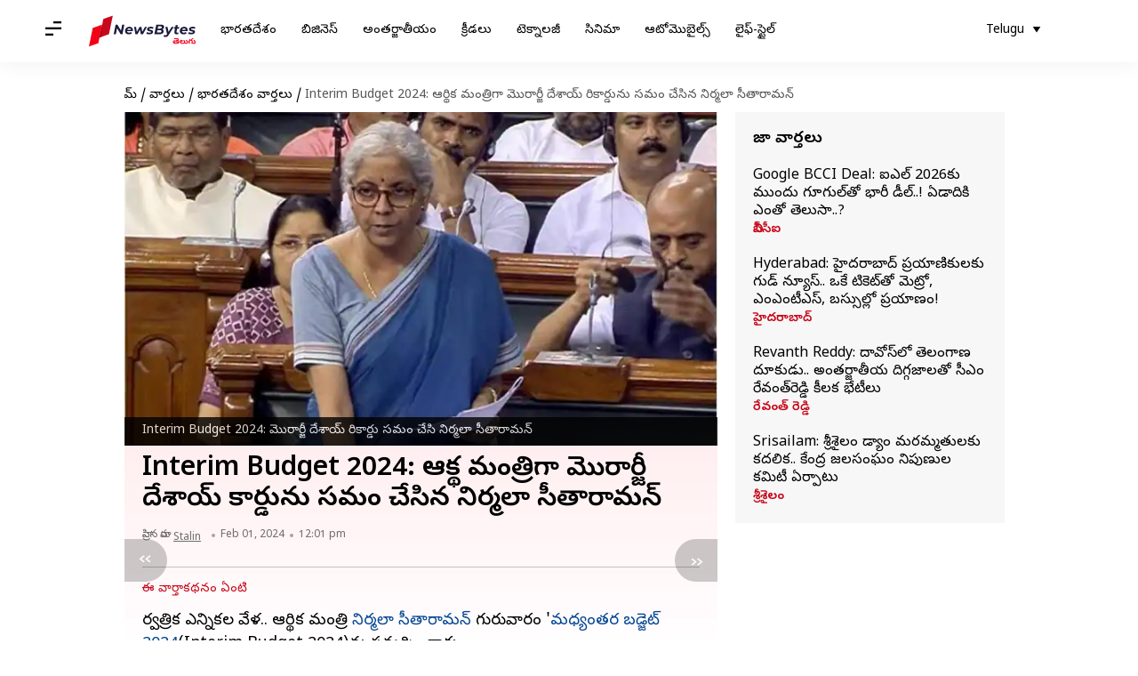

--- FILE ---
content_type: text/html; charset=UTF-8
request_url: https://telugu.newsbytesapp.com/news/india/interim-budget-2024-nirmala-sitharaman-equals-morarji-desai-s-record/story
body_size: 24837
content:
<!DOCTYPE html>
<html lang="te" class="styles-loading">
    <head>
        <meta http-equiv="Content-Type" content="text/html; charset=UTF-8" />
<title>Interim Budget 2024: ఆర్థిక మంత్రిగా మొరార్జీ దేశాయ్ రికార్డును సమం చేసిన నిర్మలా సీతారామన్ </title>
<meta name="viewport" content="width=device-width, initial-scale=1">
<meta name="description" content="సార్వత్రిక ఎన్నికల వేళ.">
        <link rel="preconnect" href="https://securepubads.g.doubleclick.net/">
        <link rel="preconnect" href="https://aax.amazon-adsystem.com/">

                <link rel="preconnect" href="https://fonts.googleapis.com">
<link rel="preconnect" href="https://fonts.gstatic.com" crossorigin>


<link rel="nb-event" data-event="alpine:init" data-handler="libloader" data-as="css" data-assets_0="https://fonts.googleapis.com/css2?family=Noto+Sans+Telugu:wght@400;600&amp;display=swap"/>
        
                        <script type="application/ld+json">{"@context":"https://schema.org","@type":"NewsArticle","mainEntityOfPage":{"@type":"WebPage","@id":"https://telugu.newsbytesapp.com/news/india/interim-budget-2024-nirmala-sitharaman-equals-morarji-desai-s-record/story"},"isPartOf":{"@type":"CreativeWork","name":"NewsBytes Telugu","url":"https://telugu.newsbytesapp.com"},"inLanguage":"te","headline":"Interim Budget 2024: \u0c06\u0c30\u0c4d\u0c25\u0c3f\u0c15 \u0c2e\u0c02\u0c24\u0c4d\u0c30\u0c3f\u0c17\u0c3e \u0c2e\u0c4a\u0c30\u0c3e\u0c30\u0c4d\u0c1c\u0c40 \u0c26\u0c47\u0c36\u0c3e\u0c2f\u0c4d \u0c30\u0c3f\u0c15\u0c3e\u0c30\u0c4d\u0c21\u0c41\u0c28\u0c41 \u0c38\u0c2e\u0c02 \u0c1a\u0c47\u0c38\u0c3f\u0c28 \u0c28\u0c3f\u0c30\u0c4d\u0c2e\u0c32\u0c3e \u0c38\u0c40\u0c24\u0c3e\u0c30\u0c3e\u0c2e\u0c28\u0c4d\u00a0","description":"\u0c38\u0c3e\u0c30\u0c4d\u0c35\u0c24\u0c4d\u0c30\u0c3f\u0c15 \u0c0e\u0c28\u0c4d\u0c28\u0c3f\u0c15\u0c32 \u0c35\u0c47\u0c33.","articleSection":"India News","url":"https://telugu.newsbytesapp.com/news/india/interim-budget-2024-nirmala-sitharaman-equals-morarji-desai-s-record/story","image":["https://i.cdn.newsbytesapp.com/te/images/l47720240201115223.jpeg"],"datePublished":"2024-02-01T11:56:41+05:30","articleBody":"\u0c38\u0c3e\u0c30\u0c4d\u0c35\u0c24\u0c4d\u0c30\u0c3f\u0c15 \u0c0e\u0c28\u0c4d\u0c28\u0c3f\u0c15\u0c32 \u0c35\u0c47\u0c33.. \u0c06\u0c30\u0c4d\u0c25\u0c3f\u0c15 \u0c2e\u0c02\u0c24\u0c4d\u0c30\u0c3f \u0c28\u0c3f\u0c30\u0c4d\u0c2e\u0c32\u0c3e \u0c38\u0c40\u0c24\u0c3e\u0c30\u0c3e\u0c2e\u0c28\u0c4d \u0c17\u0c41\u0c30\u0c41\u0c35\u0c3e\u0c30\u0c02 '\u0c2e\u0c27\u0c4d\u0c2f\u0c02\u0c24\u0c30 \u0c2c\u0c21\u0c4d\u0c1c\u0c46\u0c1f\u0c4d 2024(Interim Budget 2024)\u0c28\u0c41 \u0c38\u0c2e\u0c30\u0c4d\u0c2a\u0c3f\u0c02\u0c1a\u0c3e\u0c30\u0c41.    \u0c28\u0c3f\u0c30\u0c4d\u0c2e\u0c32\u0c3e \u0c38\u0c40\u0c24\u0c3e\u0c30\u0c3e\u0c2e\u0c28\u0c4d \u0c35\u0c30\u0c41\u0c38\u0c17\u0c3e \u0c06\u0c30\u0c4b\u0c38\u0c3e\u0c30 \u0c2c\u0c21\u0c4d\u0c1c\u0c46\u0c1f\u0c4d\u200c\u0c28\u0c41 \u0c2a\u0c3e\u0c30\u0c4d\u0c32\u0c2e\u0c46\u0c02\u0c1f\u0c4d\u200c\u0c32\u0c4b \u0c2a\u0c4d\u0c30\u0c35\u0c47\u0c36\u0c2a\u0c46\u0c1f\u0c4d\u0c1f\u0c3e\u0c30\u0c41.    \u0c35\u0c30\u0c41\u0c38\u0c17\u0c3e \u0c06\u0c30\u0c4b \u0c2c\u0c21\u0c4d\u0c1c\u0c46\u0c1f\u0c4d\u200c\u0c28\u0c41 \u0c2a\u0c4d\u0c30\u0c35\u0c47\u0c36\u0c2a\u0c46\u0c1f\u0c4d\u0c1f\u0c21\u0c02 \u0c26\u0c4d\u0c35\u0c3e\u0c30\u0c3e \u0c2e\u0c3e\u0c1c\u0c40 \u0c2a\u0c4d\u0c30\u0c27\u0c3e\u0c28\u0c3f \u0c2e\u0c4a\u0c30\u0c3e\u0c30\u0c4d\u0c1c\u0c40 \u0c26\u0c47\u0c36\u0c3e\u0c2f\u0c4d \u0c30\u0c3f\u0c15\u0c3e\u0c30\u0c4d\u0c21\u0c41\u0c28\u0c41 \u0c38\u0c2e\u0c02 \u0c1a\u0c47\u0c36\u0c3e\u0c30\u0c41.    \u0c28\u0c3f\u0c30\u0c4d\u0c2e\u0c32\u0c3e \u0c38\u0c40\u0c24\u0c3e\u0c30\u0c3e\u0c2e\u0c28\u0c4d \u0c1c\u0c41\u0c32\u0c48 2019 \u0c28\u0c41\u0c02\u0c1a\u0c3f \u0c10\u0c26\u0c41 \u0c2a\u0c42\u0c30\u0c4d\u0c24\u0c3f\u0c38\u0c4d\u0c25\u0c3e\u0c2f\u0c3f \u0c2c\u0c21\u0c4d\u0c1c\u0c46\u0c1f\u0c4d\u200c\u0c32\u0c28\u0c41 \u0c2a\u0c3e\u0c30\u0c4d\u0c32\u0c2e\u0c46\u0c02\u0c1f\u0c4d\u200c\u0c32\u0c4b \u0c38\u0c2e\u0c30\u0c4d\u0c2a\u0c3f\u0c02\u0c1a\u0c3e\u0c30\u0c41.    \u0c38\u0c4d\u0c35\u0c3e\u0c24\u0c02\u0c24\u0c4d\u0c30\u0c4d\u0c2f \u0c2d\u0c3e\u0c30\u0c24\u0c26\u0c47\u0c36\u0c02\u0c32\u0c4b \u0c26\u0c47\u0c36\u0c3e\u0c28\u0c3f\u0c15\u0c3f \u0c2a\u0c42\u0c30\u0c4d\u0c24\u0c3f\u0c38\u0c4d\u0c25\u0c3e\u0c2f\u0c3f \u0c06\u0c30\u0c4d\u0c25\u0c3f\u0c15 \u0c2e\u0c02\u0c24\u0c4d\u0c30\u0c3f\u0c17\u0c3e \u0c2a\u0c28\u0c3f\u0c1a\u0c47\u0c38\u0c3f\u0c28 \u0c24\u0c4a\u0c32\u0c3f \u0c2e\u0c39\u0c3f\u0c33 \u0c15\u0c42\u0c21\u0c3e \u0c28\u0c3f\u0c30\u0c4d\u0c2e\u0c32\u0c3e \u0c38\u0c40\u0c24\u0c3e\u0c30\u0c3e\u0c2e\u0c28\u0c4d \u0c15\u0c3e\u0c35\u0c21\u0c02 \u0c17\u0c2e\u0c28\u0c3e\u0c30\u0c4d\u0c39\u0c02.    1970-71 \u0c06\u0c30\u0c4d\u0c25\u0c3f\u0c15 \u0c38\u0c02\u0c35\u0c24\u0c4d\u0c38\u0c30\u0c3e\u0c28\u0c3f\u0c15\u0c3f \u0c07\u0c02\u0c26\u0c3f\u0c30\u0c3e \u0c17\u0c3e\u0c02\u0c27\u0c40 \u0c24\u0c30\u0c4d\u0c35\u0c3e\u0c24 \u0c2c\u0c21\u0c4d\u0c1c\u0c46\u0c1f\u0c4d\u200c\u0c28\u0c41 \u0c38\u0c2e\u0c30\u0c4d\u0c2a\u0c3f\u0c02\u0c1a\u0c3e\u0c30\u0c41. \u0c2d\u0c3e\u0c30\u0c24 \u0c2a\u0c3e\u0c30\u0c4d\u0c32\u0c2e\u0c46\u0c02\u0c1f\u0c4d\u200c\u0c32\u0c4b \u0c2c\u0c21\u0c4d\u0c1c\u0c46\u0c1f\u0c4d \u0c2a\u0c4d\u0c30\u0c35\u0c47\u0c36\u0c2a\u0c46\u0c1f\u0c4d\u0c1f\u0c3f\u0c28 \u0c24\u0c4a\u0c32\u0c3f \u0c2e\u0c39\u0c3f\u0c33 \u0c07\u0c02\u0c26\u0c3f\u0c30\u0c3e \u0c17\u0c3e\u0c02\u0c27\u0c40 \u0c15\u0c3e\u0c17\u0c3e.. \u0c30\u0c46\u0c02\u0c21\u0c4b \u0c2e\u0c39\u0c3f\u0c33 \u0c28\u0c3f\u0c30\u0c4d\u0c2e\u0c32\u0c3e \u0c38\u0c40\u0c24\u0c3e\u0c30\u0c3e\u0c2e\u0c28\u0c4d \u0c15\u0c3e\u0c35\u0c21\u0c02 \u0c17\u0c2e\u0c28\u0c3e\u0c30\u0c4d\u0c39\u0c02. \u0c17\u0c24\u0c02\u0c32\u0c4b \u0c15\u0c47\u0c02\u0c26\u0c4d\u0c30 \u0c06\u0c30\u0c4d\u0c25\u0c3f\u0c15 \u0c2e\u0c02\u0c24\u0c4d\u0c30\u0c41\u0c32\u0c41\u0c17\u0c3e \u0c2a\u0c28\u0c3f \u0c1a\u0c47\u0c38\u0c3f\u0c28 \u0c2e\u0c28\u0c4d\u0c2e\u0c4b\u0c39\u0c28\u0c4d \u0c38\u0c3f\u0c02\u0c17\u0c4d, \u0c05\u0c30\u0c41\u0c23\u0c4d \u0c1c\u0c48\u0c1f\u0c4d\u0c32\u0c40, \u0c2a\u0c3f.\u0c1a\u0c3f\u0c26\u0c02\u0c2c\u0c30\u0c02, \u0c2f\u0c36\u0c4d\u0c35\u0c02\u0c24\u0c4d \u0c38\u0c3f\u0c28\u0c4d\u0c39\u0c3e \u0c35\u0c3f\u0c1c\u0c2f\u0c35\u0c02\u0c24\u0c02\u0c17\u0c3e \u0c35\u0c30\u0c41\u0c38\u0c17\u0c3e \u0c10\u0c26\u0c41 \u0c2c\u0c21\u0c4d\u0c1c\u0c46\u0c1f\u0c4d\u200c\u0c32\u0c28\u0c41 \u0c38\u0c2e\u0c30\u0c4d\u0c2a\u0c3f\u0c02\u0c1a\u0c3e\u0c30\u0c41.    \u0c05\u0c2f\u0c3f\u0c24\u0c47 \u0c17\u0c41\u0c30\u0c41\u0c35\u0c3e\u0c30\u0c02 6\u0c35 \u0c38\u0c3e\u0c30\u0c3f \u0c2c\u0c21\u0c4d\u0c1c\u0c46\u0c1f\u0c4d\u200c\u0c28\u0c41 \u0c2a\u0c4d\u0c30\u0c35\u0c47\u0c36\u0c2a\u0c46\u0c1f\u0c4d\u0c1f\u0c21\u0c02 \u0c26\u0c4d\u0c35\u0c3e\u0c30\u0c3e \u0c2e\u0c28\u0c4d\u0c2e\u0c4b\u0c39\u0c28\u0c4d \u0c38\u0c3f\u0c02\u0c17\u0c4d, \u0c05\u0c30\u0c41\u0c23\u0c4d \u0c1c\u0c48\u0c1f\u0c4d\u0c32\u0c40, \u0c2a\u0c3f.\u0c1a\u0c3f\u0c26\u0c02\u0c2c\u0c30\u0c02, \u0c2f\u0c36\u0c4d\u0c35\u0c02\u0c24\u0c4d \u0c38\u0c3f\u0c28\u0c4d\u0c39\u0c3e\u0c28\u0c41 \u0c28\u0c3f\u0c30\u0c4d\u0c2e\u0c32 \u0c05\u0c27\u0c3f\u0c17\u0c2e\u0c3f\u0c02\u0c1a\u0c3e\u0c30\u0c41.    \u0c07\u0c2a\u0c4d\u0c2a\u0c1f\u0c3f \u0c35\u0c30\u0c15\u0c41 \u0c2e\u0c4a\u0c30\u0c3e\u0c30\u0c4d\u0c1c\u0c40 \u0c26\u0c47\u0c36\u0c3e\u0c2f\u0c4d \u0c2e\u0c3e\u0c24\u0c4d\u0c30\u0c2e\u0c47 \u0c06\u0c30\u0c41\u0c38\u0c3e\u0c30\u0c4d\u0c32\u0c41 \u0c2c\u0c21\u0c4d\u0c1c\u0c46\u0c1f\u0c4d \u0c2a\u0c4d\u0c30\u0c35\u0c47\u0c36\u0c2a\u0c46\u0c1f\u0c4d\u0c1f\u0c3e\u0c30\u0c41. \u0c2e\u0c4a\u0c30\u0c3e\u0c30\u0c4d\u0c1c\u0c40 \u0c26\u0c47\u0c36\u0c3e\u0c2f\u0c4d 1959-1964 \u0c2e\u0c27\u0c4d\u0c2f \u0c10\u0c26\u0c41 \u0c35\u0c3e\u0c30\u0c4d\u0c37\u0c3f\u0c15 \u0c2c\u0c21\u0c4d\u0c1c\u0c46\u0c1f\u0c4d\u200c\u0c32\u0c41, \u0c12\u0c15 \u0c2e\u0c27\u0c4d\u0c2f\u0c02\u0c24\u0c30 \u0c2c\u0c21\u0c4d\u0c1c\u0c46\u0c1f\u0c4d\u200c\u0c28\u0c41 \u0c38\u0c2e\u0c30\u0c4d\u0c2a\u0c3f\u0c02\u0c1a\u0c3e\u0c30\u0c41.    \u0c06\u0c30\u0c4d\u0c25\u0c3f\u0c15 \u0c2e\u0c02\u0c24\u0c4d\u0c30\u0c3f\u0c17\u0c3e \u0c06\u0c2f\u0c28 10 \u0c2c\u0c21\u0c4d\u0c1c\u0c46\u0c1f\u0c4d\u0c32\u0c41 \u0c2a\u0c4d\u0c30\u0c35\u0c47\u0c36\u0c2a\u0c46\u0c1f\u0c4d\u0c1f\u0c3e\u0c30\u0c41. \u0c05\u0c24\u0c4d\u0c2f\u0c27\u0c3f\u0c15 \u0c38\u0c3e\u0c30\u0c4d\u0c32\u0c41 \u0c2c\u0c21\u0c4d\u0c1c\u0c46\u0c1f\u0c4d \u0c2a\u0c4d\u0c30\u0c35\u0c47\u0c36\u0c2a\u0c46\u0c1f\u0c4d\u0c1f\u0c3f\u0c28 \u0c30\u0c3f\u0c15\u0c3e\u0c30\u0c4d\u0c21\u0c41 \u0c06\u0c2f\u0c28 \u0c2a\u0c47\u0c30\u0c3f\u0c1f\u0c47 \u0c09\u0c02\u0c26\u0c3f.","author":{"@type":"Person","name":"Stalin","url":"https://telugu.newsbytesapp.com/author/stalin/185","sameAs":[],"email":"naveen.stalin@elysiumlabs.in"},"publisher":{"@type":"NewsMediaOrganization","name":"NewsBytes Telugu","url":"https://telugu.newsbytesapp.com","logo":{"@type":"ImageObject","url":"https://cf-cdn.newsbytesapp.com/assets/images/google_news_logo_te.png","width":347,"height":60},"sameAs":["https://twitter.com/newsbytesapp","https://www.linkedin.com/company/newsbytes"]},"associatedMedia":{"@type":"ImageObject","url":"https://i.cdn.newsbytesapp.com/te/images/l47720240201115223.jpeg","caption":"Interim Budget 2024: \u0c2e\u0c4a\u0c30\u0c3e\u0c30\u0c4d\u0c1c\u0c40 \u0c26\u0c47\u0c36\u0c3e\u0c2f\u0c4d \u0c30\u0c3f\u0c15\u0c3e\u0c30\u0c4d\u0c21\u0c41 \u0c38\u0c2e\u0c02 \u0c1a\u0c47\u0c38\u0c3f \u0c28\u0c3f\u0c30\u0c4d\u0c2e\u0c32\u0c3e \u0c38\u0c40\u0c24\u0c3e\u0c30\u0c3e\u0c2e\u0c28\u0c4d","width":1920,"height":1080},"dateModified":"2024-02-01T12:01:12+05:30"}</script>
                        
        <style type="text/css">
        :root{--primary-font: "Noto Sans Telugu", Helvetica, Arial, sans-serif;--secondary-font: "Noto Sans Telugu", Helvetica, Arial, sans-serif;--tertiary-font: "Noto Sans Telugu", Helvetica, Arial, sans-serif}

                            html.styles-loading>body>*{display:none;}html.styles-loading .page-loader{display:flex}html .page-loader{display:none}.page-loader{position:fixed;top:0;bottom:0;left:0;right:0;z-index:10;height:100vh;width:100vw;align-items:center;justify-content:center;overflow:hidden;background-color:#fff;display:flex}
.mld{padding: 0 1.25rem;font-size: 22px;font-weight: 700;color: #c7091b !important;}

                          
        
                </style>
        
                
        <script type="text/javascript">
          try {
            var ced=function(e){try{window.dispatchEvent(e)}catch(t){enf("s4a",t),console.error(t)}},ce=function(e,t){return new CustomEvent(e,{detail:t,bubbles:!0,cancelable:!0,composed:!1})};
            window.addEventListener("fcp", () => {
                window.dma = true;
            });
            
          } catch(e) {enf('headerscript',e)}
        </script>

                        <link as="style" rel="preload" integrity="sha384-u6eq6dTuGZLy16H1rRxWWj0PJGKQ/IgH4KRIov4je5+9oXMJKxajqQ/xI80C0Itg" href="https://cf-cdn.newsbytesapp.com/assets/dynamic/build/timeline-v3b.CWRewQW7.css" crossorigin="anonymous" onload="this.onload=null;this.rel='stylesheet';document.getElementsByTagName('html').item(0).classList.remove('styles-loading');" onerror="this.onerror=null;navigator.serviceWorker?.controller?.postMessage({type:'CACHE_PURGE',error: {url:this.href}});if(window.dma)ced(ce('ie-0'));else{window.addEventListener('fcp', () => {ced(ce('ie-0'))});}"/>

        <link rel="nb-event" data-as="css" data-event="ie-0" data-handler="renderloader" data-policy="once" data-assets_0="https://cf-cdn.newsbytesapp.com/assets/dynamic/build/timeline-v3b.CWRewQW7.css?cb=0" data-integrity_0="sha384-u6eq6dTuGZLy16H1rRxWWj0PJGKQ/IgH4KRIov4je5+9oXMJKxajqQ/xI80C0Itg" data-log_0="true"/>
                                        <meta property="og:site_name" content="NewsBytes">
<meta property="og:type" content="article">
<meta property="og:title" content="Interim Budget 2024: ఆర్థిక మంత్రిగా మొరార్జీ దేశాయ్ రికార్డును సమం చేసిన నిర్మలా సీతారామన్ ">
<meta property="og:description" content="సార్వత్రిక ఎన్నికల వేళ.">
<meta property="og:url" content="https://telugu.newsbytesapp.com/news/india/interim-budget-2024-nirmala-sitharaman-equals-morarji-desai-s-record/story">
<meta property="og:image" content="https://i.cdn.newsbytesapp.com/te/images/l47720240201115223.jpeg">
<meta property="og:image:width" content="1920" />
<meta property="og:image:height" content="1080" />
<meta name="robots" content="max-image-preview:large">
<meta property="twitter:card" content="summary_large_image">
<meta property="twitter:site" content="@newsbytesapp">
<meta property="twitter:title" content="Interim Budget 2024: ఆర్థిక మంత్రిగా మొరార్జీ దేశాయ్ రికార్డును సమం చేసిన నిర్మలా సీతారామన్ ">
<meta property="twitter:description" content="సార్వత్రిక ఎన్నికల వేళ.">
<meta property="twitter:url" content="https://telugu.newsbytesapp.com/news/india/interim-budget-2024-nirmala-sitharaman-equals-morarji-desai-s-record/story">
<meta property="twitter:image" content="https://i.cdn.newsbytesapp.com/te/images/l47720240201115223.jpeg">
<meta property="fb:pages" content="681371421973844" />
<meta name="pocket-site-verification" content="c9aeb5661f69e37caab618602e7539" />
<meta name="application-name" content="NewsBytes - Your Daily News Digest">

        <meta name="mobile-web-app-capable" content="yes" />
<meta name="theme-color" content="#ffffff"/>
<link rel="manifest" href="/manifest.json" />
<link rel="shortcut icon" href="/favicon.ico" type="image/x-icon" />
<link rel="icon" type="image/png" href="https://cf-cdn.newsbytesapp.com/assets/icons/2/favicon-16x16.png" sizes="16x16" />
<link rel="apple-touch-icon" sizes="57x57" href="https://cf-cdn.newsbytesapp.com/assets/icons/2/apple-touch-icon-57x57.png" />
<link rel="apple-touch-icon" sizes="60x60" href="https://cf-cdn.newsbytesapp.com/assets/icons/2/apple-touch-icon-60x60.png" />
<link rel="apple-touch-icon" sizes="72x72" href="https://cf-cdn.newsbytesapp.com/assets/icons/2/apple-touch-icon-72x72.png" />
<link rel="apple-touch-icon" sizes="76x76" href="https://cf-cdn.newsbytesapp.com/assets/icons/2/apple-touch-icon-76x76.png" />
<link rel="apple-touch-icon" sizes="114x114" href="https://cf-cdn.newsbytesapp.com/assets/icons/2/apple-touch-icon-114x114.png" />
<link rel="apple-touch-icon" sizes="120x120" href="https://cf-cdn.newsbytesapp.com/assets/icons/2/apple-touch-icon-120x120.png" />
<link rel="apple-touch-icon" sizes="144x144" href="https://cf-cdn.newsbytesapp.com/assets/icons/2/apple-touch-icon-144x144.png" />
<link rel="apple-touch-icon" sizes="152x152" href="https://cf-cdn.newsbytesapp.com/assets/icons/2/apple-touch-icon-152x152.png" />
<link rel="apple-touch-icon" sizes="180x180" href="https://cf-cdn.newsbytesapp.com/assets/icons/2/apple-touch-icon-180x180.png" />
<link rel="apple-touch-startup-image" media="(-webkit-device-pixel-ratio: 1)" href="https://cf-cdn.newsbytesapp.com/assets/icons/2/apple-touch-icon-512x512.png" />
<link rel="apple-touch-startup-image" media="(-webkit-device-pixel-ratio: 2)" href="https://cf-cdn.newsbytesapp.com/assets/icons/2/apple-touch-icon-1024x1024.png" />
<meta name="apple-mobile-web-app-capable" content="yes" />
<meta name="apple-mobile-web-app-status-bar-style" content="black-translucent" />
<link rel="icon" type="image/png" href="https://cf-cdn.newsbytesapp.com/assets/icons/2/favicon-32x32.png" sizes="32x32" />
<link rel="icon" type="image/png" href="https://cf-cdn.newsbytesapp.com/assets/icons/2/favicon-96x96.png" sizes="96x96" />
<link rel="icon" type="image/png" href="https://cf-cdn.newsbytesapp.com/assets/icons/2/android-chrome-192x192.png" sizes="192x192" />
<link rel="icon" type="image/png" sizes="240x240" href="https://cf-cdn.newsbytesapp.com/assets/icons/2/android-chrome-240x240.png" sizes="240x240" />
<meta name="msapplication-TileImage" content="https://cf-cdn.newsbytesapp.com/assets/icons/2/apple-touch-icon-144x144.png" />
<meta name="msapplication-TileColor" content="#ffffff" />
<meta name="msapplication-config" content="/browserconfig.xml" />
<meta name="msapplication-square70x70logo" content="https://cf-cdn.newsbytesapp.com/icons/smalltile.png" />
<meta name="msapplication-square150x150logo" content="https://cf-cdn.newsbytesapp.com/icons/mediumtile.png" />
<meta name="msapplication-square310x310logo" content="https://cf-cdn.newsbytesapp.com/icons/largetile.png" />
<meta name="msapplication-navbutton-color" content="#ffffff" />
        <link rel="preload" as="image" href="https://i.cdn.newsbytesapp.com/te/images/l47720240201115223.jpeg?tr=w-480" />
<meta name="robots" content="max-image-preview:large">
                        <link rel="canonical" href="https://telugu.newsbytesapp.com/news/india/interim-budget-2024-nirmala-sitharaman-equals-morarji-desai-s-record/story" />
                

        <script type="text/javascript">
                      window.dataLayer = window.dataLayer || [];window.dataLayer.push({ "gtm.start": new Date().getTime(), event: "gtm.js" });
                    window.nb_debug = false;
          window.nblocale = "te";
          window.partner = new URLSearchParams(window.location.search).get('utm_medium') || "nb";
          window.nla = (a, b) => {return (a === null || a === undefined) ? b : a;};
          window.log = (typeof Proxy != 'undefined') ? new Proxy([], {set: (e, i, n) => {e[i] = n;if(typeof n != 'number') dispatchEvent(new CustomEvent('custom_log', { detail: n, bubbles: true, cancelable: true, composed: false }));return true;}}) : [];
          !function(){var _pL=console.log;var _pE=console.error;var _pW=console.warn;log=log || [];console.log=function (...args) {let dt=`[${(new Date()).toISOString()}]`;log.push([dt, Date.now(), 'log', ...args]);window.nb_debug && _pL.apply(console, [dt, ...args]);};console.error=function (...args) {let dt=`[${(new Date()).toISOString()}]`;log.push([dt, Date.now(), 'err', ...args]);nb_debug && _pE.apply(console, [dt, ...args]);};console.warn=function (...args) {let dt=`[${(new Date()).toISOString()}]`;log.push([dt, Date.now(), 'warn', ...args]);nb_debug && _pW.apply(console, [dt, ...args]);};}();console.log("Started loading");
          window._nb_isBot = (() => {return ((navigator.webdriver === true) || /bot|crawler|spider|crawling|googleother/i.test(navigator.userAgent) || /HeadlessChrome/.test(navigator.userAgent) );})();
          function collect(i, j) {if (window._nb_isBot) {return;}let v = 219, m = new Date().getMonth();let s = new URLSearchParams(j).toString(), sw = window._nb_hasSW;s = s ? '&'+s : '';fetch('/js/collect.' + v + m + '.js?id=' + i + s + "&sw=" + sw + '&partner=' + (window.partner || 'nb') + '&cb=' + Date.now()).catch((err) => {console.log(err)});}
          function enf(nm, e) {collect('tc', {fl:nm,n:e.name,m:e.message})}
          window.__camreadycalled = 0;
        </script>
        <script type="text/javascript">
          !function(e,t,r){function gpterrev(r,o,n){!function setgu(){let r=t.getElementsByTagName("script");for(let t=0;t<r.length;t++){let o=r[t].getAttribute("src");if(o&&o.includes("gpt.js")){e.nbgsu=o;break}}}(),dispatchEvent(new CustomEvent("gpt_error",{detail:{message:o,code:r,url:e.nbgsu,level:n},bubbles:!0,cancelable:!0,composed:!1}))}e.setCookie=function(e,r,o){const n=new Date;n.setTime(n.getTime()+24*o*60*60*1e3);let p="expires="+n.toUTCString();t.cookie=e+"="+r+";"+p+";path=/"},e.getCookie=function(e){let r=e+"=",o=t.cookie.split(";");for(let t=0;t<o.length;t++){let e=o[t];for(;" "==e.charAt(0);)e=e.substring(1);if(0==e.indexOf(r))return e.substring(r.length,e.length)}return""},e.haveCookie=function(t){return""!==e.getCookie(t)},e.deleteCookie=function(e){t.cookie=e+"=;expires=Thu, 01 Jan 1970 00:00:01 GMT;path=/;"},e.addEventListener("custom_log",function(e){var t=e.detail[3];"string"==typeof t&&(t.includes("https://developers.google.com/publisher-tag")||t.includes("[GPT] 403 HTTP Response")||t.includes("expired version"))&&gpterrev("gpte-dep",t,e.detail[2])}),e.addEventListener("gpt_error",function(t){var o,n;t.detail.partner=e.partner,null==(n=null==(o=null==r?void 0:r.serviceWorker)?void 0:o.controller)||n.postMessage({type:"GPT_ERROR",error:t.detail})}),e.addEventListener("error",function(e){(e.message.includes("https://developers.google.com/publisher-tag")||e.message.includes("[GPT] 403 HTTP Response")||e.message.includes("expired version"))&&gpterrev("gpte-dep",e.message,"errw")})}(window,document,navigator);

        </script>
        <script type="text/javascript">
          !function(t,r){const e=["utm_source","utm_medium","partner"],a={};t.location.search.slice(1).split("&").forEach(t=>{const[r,n]=t.split("="),i=r?r.toLowerCase():"";e.includes(i)&&(a[i]=n||"")}),t.filteredQueryParams=e.filter(r=>("redirect"===t.partner&&(a.utm_medium="default"),a.hasOwnProperty(r))).map(t=>`${t}=${a[t]}`).join("&");let n=""===t.filteredQueryParams?"":"?"+t.filteredQueryParams;t.fullurl=String(t.location.href),["t","trans"].includes(a.utm_medium)&&r.documentElement.classList.add("v3a");var i=t.location.search.substring(1).split("&"),o={};history.replaceState(null,r.title,t.location.origin+t.location.pathname+n);for(var u=0;u<i.length;u++){var c=i[u];if(c){var f=c.split("=");if(f.length>=2){var l=f[0].toLowerCase(),m=f[1];o[l]=m}}}for(var d in delete o.partner,!o.page_from&&t.haveCookie&&t.haveCookie("page_from")&&(o.page_from=t.getCookie("page_from")),o)o.hasOwnProperty(d)&&(t[d]=o[d]);r.addEventListener("click",function(r){const e=r.target.closest(".clickable-target");if(!e)return;let a=e.getAttribute("data-url");a&&(0!==a.indexOf("http")&&(a=t.location.protocol+"//"+t.location.host+a),a=a+"?"+filteredQueryParams,setTimeout(function(){t.location.href=a},200))})}(window,document);

        </script>
        <script type="text/javascript">
          
                              ((t,e,n)=>{Promise.allSettled||(Promise.allSettled=function(t){return new Promise((e,n)=>{let r=[],i=0,o=t.length;t.forEach((t,n)=>{var s,a;s=t,a=n,Promise.resolve(s).then(t=>{r[a]={status:"fulfilled",value:t}},t=>{r[a]={status:"rejected",reason:t}}).finally(()=>{++i===o&&e(r)})})})});var r=!1;Object.defineProperty(t,"scriptloader",{value:function(t,e,n){this.init(t,e,n)},writable:!1,configurable:!1}),scriptloader.prototype={init:function(t){this.t=t.toLowerCase(),this.retries={},this.max_retries=100,this.tries={},this.times={}},push:function(n){let r=this.createElement(n);this.tries[n.s]=1+t.nla(this.tries[n.s],0),this.times[n.s]=t.nla(this.times[n.s],{s:[],e:[],r:[]}),this.times[n.s].s.push((new Date).getTime()),e.head.appendChild(r)},createElement:function(t){return"script"===this.t?this.createScript(t):"style"===this.t?this.createStyle(t):this.createScript(t)},createStyle:function(t){let n=e.createElement("link");n.as="style",n.rel="stylesheet",n.href=t.s,t.i&&(n.integrity=t.i,n.crossOrigin="anonymous"),void 0!==t.o&&this.onloadCb(t,n);var r=this;return n.onerror=()=>{r.errorCb(t,n)},n},createScript:function(t){t=o(t);let n=e.createElement("script");t.d?n.defer=!0:n.async=!0,n.src=t.s,t.i&&(n.integrity=t.i,n.crossOrigin="anonymous"),this.onloadCb(t,n);var r=this;return n.onerror=()=>{r.errorCb(t,n)},n},removeRetryMark:function(t,e){this.retries[t.s]&&(this.notify(t.s),delete this.retries[t.s]),this.times[t.s].r.push("s")},onloadCb:function(e,n){var r=this;n.addEventListener("load",function(){r.times[e.s].e.push((new Date).getTime()),e.r&&"function"==typeof e.rf?t.setTimeout(function(){e.rf()?(r.setRetryWithTimeout(e,n,1),r.times[e.s].r.push("e")):r.removeRetryMark(e,n)},e.rfd):r.removeRetryMark(e,n),e.d&&e.o&&e.o()}),e.d||e.o&&e.o()},errorCb:function(t,e){t.e&&t.e(),t.r&&this.setRetryWithTimeout(t,e,0),this.times[t.s].e.push((new Date).getTime()),this.times[t.s].r.push("e")},setRetryWithTimeout:function(e,n,r){if(this.retries[e.s]||(this.retries[e.s]=0),this.retries[e.s]++,!(this.retries[e.s]>=this.max_retries)){var i=this;t.setTimeout(()=>{e.d?i.push(e):i.push({s:e.s,d:!1,r:e.r,rf:e.rf,rfd:e.rfd})},Math.max(0,s(this.retries[e.s])-r*e.rfd))}},notify:function(e){var r,i;const o=e.split("/").pop().split("?")[0];null==(i=null==(r=null==n?void 0:n.serviceWorker)?void 0:r.controller)||i.postMessage({type:"SCRIPT_ERROR",error:{code:`nw-err-${o}`,message:`Successful retry tag on error: ${e}`,partner:t.partner,level:"err"}})},seq:function(e,n){if(1==e.length){const r="string"==typeof e[0],i=r?e[0]:e[0].s,o=!!r||e[0].d,s=!!r||t.nla(e[0].r,!0),a=r?void 0:t.nla(e[0].rf,void 0),c=r?0:t.nla(e[0].rfd,0),l=r?void 0:t.nla(e[0].i,void 0),d=r?void 0:t.nla(e[0].e,void 0);return void this.push({s:i,d:o,o:function(){n&&n()},r:s,rf:a,rfd:c,i:l,e:d})}if(e.length>1){var r=e.splice(-1),i=this;const o="string"==typeof r[0],s=o?r[0]:r[0].s,a=!!o||r[0].d,c=!!o||t.nla(r[0].r,!0),l=o?void 0:t.nla(r[0].rf,void 0),d=o?0:t.nla(r[0].rfd,0),u=o?void 0:t.nla(e[0].i,void 0),f=o?void 0:t.nla(r[0].e,void 0);this.seq(e,function(){i.push({s:s,d:a,o:function(){n&&n()},r:c,rf:l,rfd:d,i:u,e:f})})}},getP:function(){const t={};for(const e in this.times){const n=this.times[e],r=n.s.length,o=i(e).split("").join("-"),s={success:[],failure:[]};for(let t=0;t<n.e.length&&!(t>=n.s.length);t++){const e=n.s[t],r=n.e[t]-e;t<n.r.length&&("s"===n.r[t]?s.success.push(r):s.failure.push(r))}const a=t=>0===t.length?null:t.reduce((t,e)=>t+e,0)/t.length;t[o]={t:r,sc:s.success.length,sa:a(s.success),fc:s.failure.length,fa:a(s.failure)}}return t}},t._nb_stSl=new t.scriptloader("style"),t._nb_scSl=new t.scriptloader("script");const SLObject=e=>"style"==e.toLowerCase()?t._nb_stSl:t._nb_scSl,i=t=>t.split("?").shift().split("#").shift().split("/").pop(),o=e=>(e.rf||r||"pubads_impl.js"==i(e.s)&&(e.rf=function(){var e;return!(null==(e=null==t?void 0:t.googletag)?void 0:e.pubadsReady)},e.rfd=700,e.r=!0,r=!0),e),s=t=>700+200*(t-1),a=function(){var e=["ipad","iphone","mac"];if(n.platform)for(;e.length;)if(n.platform.toLowerCase().indexOf(e.pop())>=0)return!t.MSStream;return!1},c=(()=>{const libloader=(e,n)=>{var r=SLObject("css"==n.as?"style":"script");const i=[],o=t.nla(n.defer,"true"),s=t.nla(n.log,"false"),a=t.nla(n.oce,"");for(const c of Object.keys(n).sort())if(c.startsWith("assets_")){let e=c.replace("assets_",""),r=t.nla(n["defer_"+e],o),a=t.nla(n["log_"+e],s),l=t.nla(n["integrity_"+e],void 0);i.push({s:n[c],d:"true"==r,r:"true"==a,i:l})}r.seq(i,()=>{n.onComplete&&n.onComplete(),a&&t.dispatchEvent(new CustomEvent(a,{detail:a,bubbles:!0,cancelable:!0,composed:!1}))})};return{libloader:libloader,renderloader:(t,n)=>{const r="styles-loading",i=e.getElementsByTagName("html").item(0).classList,o=e.getElementsByTagName("body").item(0).classList;n.timer?n.onComplete=()=>{setTimeout(()=>{i.remove(r),o.remove(r)},n.timer)}:n.onComplete=()=>{i.remove(r),o.remove(r)},libloader(0,n)},classtoggle:(t,e)=>{"classtoggle"==t.target.getAttribute("data-handler")?t.target.classList.toggle(e.toggleclass):t.target.closest('[data-handler="classtoggle"]').classList.toggle(e.toggleclass)}}})();t.EventManager=(()=>{const n={},r={},i=[],l=t=>Array.from(t.attributes).reduce((t,e)=>(e.name.startsWith("data-")&&(t[e.name.replace("data-","")]=e.value),t),{}),d=(t,e)=>n=>{void 0===e&&(e=l(n.target));try{t(n,e)}catch(i){if(console.error(`[EM] Error in handler: ${i.message}`),e.errorhandler&&r[e.errorhandler])try{r[e.errorhandler](n,e)}catch(o){console.error("[EM] Error in error handler",o,i)}}},u=t=>{Promise.allSettled(t.filter(t=>t).map(t=>new Promise((e,n)=>{try{t[0](t[1],t[2]),e(t)}catch(i){if(t[2].errorhandler&&r[t[2].errorhandler]){try{r[t[2].errorhandler](t[1],t[2])}catch(o){console.error("[EM] Error in error handler 2",o,i)}n(i)}}})))},f=()=>{let t=[];e.querySelectorAll("[data-event]").forEach(e=>{t.push(h(e))}),u(t)},h=e=>{let n=[];if(e.nodeType===Node.ELEMENT_NODE&&e.hasAttribute("data-event")){var[r,a,c,l]=b(e);c&&("DOMContentLoaded"==a||"load"==a?n.push([c,e,l]):r.addEventListener(a,d(c,l)))}if("SCRIPT"===e.tagName){if(i.includes(e.src))return;i.push(e.src);var[u,f]=(t=>[SLObject(t.tagName),o({s:t.src,d:!1,r:!1,rfd:0})])(e);if(u.tries[e.src])return;e.addEventListener("error",()=>{(new Date).toISOString(),t.setTimeout(()=>{u.seq([f],()=>{})},s(1))}),e.addEventListener("load",()=>{(new Date).toISOString(),"function"==typeof f.rf&&t.setTimeout(function(){f.rf()&&t.setTimeout(()=>{u.seq([f],()=>{})},Math.max(0,s(1)-f.rfd))},f.rfd)})}return n.length>0?n[0]:null},v=t=>{t.nodeType===Node.ELEMENT_NODE&&t.hasAttribute("data-event")&&([elm,event,func,attributes]=b(t),func&&elm.removeEventListener(event,d(func,attributes)))},b=n=>{const i=n.getAttribute("data-event"),o=n.getAttribute("data-handler")||i;let s=r[o];const a="click"==i?n:"DOMContentLoaded"==i?e:t;if(void 0===s)return[a,void 0,void 0,void 0];(n.getAttribute("data-policy")||"").split("|").forEach(t=>{"once"===t&&(s=once(s)),t.startsWith("debounce:")&&(s=debounce(s,Number(t.split(":")[1])))});const c=l(n);return[a,i,s,c]},m=()=>{const t=new MutationObserver(t=>{t.forEach(t=>{let e=[];t.addedNodes.forEach(t=>{e.push(h(t))}),u(e),t.removedNodes.forEach(t=>{v(t)})})});t.observe(e.body,{childList:!0,subtree:!0}),t.observe(e.head,{childList:!0})},debounce=(t,e)=>{let n;return(isNaN(e)||e<=0)&&(e=100),(...r)=>{clearTimeout(n),n=setTimeout(()=>t(...r),e)}},once=t=>{let e=!1;return(...n)=>{e||t(...n),e=!0}};return{init:n=>{n=n||c,Object.assign(r,n),new PerformanceObserver(e=>{for(const n of e.getEntries())"largest-contentful-paint"===n.entryType?t.dispatchEvent(new CustomEvent("lcp",{detail:"lcp",bubbles:!0,cancelable:!0,composed:!1})):"paint"===n.entryType&&"first-contentful-paint"===n.name&&(t.dispatchEvent(new CustomEvent("fcp",{detail:"fcp",bubbles:!0,cancelable:!0,composed:!1})),a()&&t.dispatchEvent(new CustomEvent("lcp",{detail:"lcp",bubbles:!0,cancelable:!0,composed:!1})))}).observe({entryTypes:["largest-contentful-paint","paint"]}),e.body?(m(),f()):(()=>{const t=new MutationObserver(n=>{e.body&&(t.disconnect(),m(),f())});t.observe(e.documentElement,{childList:!0,subtree:!0})})()},addEvent:h,addHandlers:t=>{e.querySelectorAll("[data-event]").forEach(e=>{const n=e.getAttribute("data-handler");if(t[n]&&!r[n]){let i={};i[n]=t[n],Object.assign(r,i),h(e)}})},removeEvent:v,trigger:(t,e)=>{n[t]&&n[t].forEach(t=>t.handler(e))},observeMutations:m}})()})(window,document,navigator),window.dispatchEvent(new CustomEvent("dml",{detail:"dml",bubbles:!0,cancelable:!0,composed:!1}));

                              
          
                  </script>
                                                    </head>
    <body data-side-drawer="off" >
        
                    <link rel="nb-event" data-event="l-m" data-policy="once" data-defer="true" data-handler="libloader" data-assets_0="https://securepubads.g.doubleclick.net/tag/js/gpt.js?nbcb=20240620" data-log_0="true" data-oce="s-d"/>
            <link rel="nb-event" data-event="l-a" data-policy="once" data-defer="true" data-handler="libloader" data-assets_0="https://pagead2.googlesyndication.com/pagead/js/adsbygoogle.js?client=ca-pub-3786856359143209" data-log_0="true" data-oce="s-d"/>
            <link rel="nb-event" data-event="s-d" data-policy="once" data-defer="true" data-handler="libloader" data-assets_1="https://cf-cdn.newsbytesapp.com/assets/dynamic/build/assets/cam-DKW3edUm.js" data-log_1="true" data-oce="a-l"/>
                <script>try{EventManager.init()}catch(e){enf('dom-init',e)}</script>
        
                <header id="header-nav">
    <nav class="top-nav">
        <div class="box-shdw-header">
            <div class="wrapper hidden-in-touch">
                <div class="top-bar lg-screen" data-search="off">
                    <div class="first-tier">
                        <div class="nb-icon-menu side-drawer-toggle m-icon"></div>
                                                <a href="/" class="svg-inclusion clickable-logo" data-svg="logo_te" aria-label="NewsBytes Telugu"><span class="title visibility-hidden">NewsBytes Telugu</span></a>
                        
                        
                        <ul class="overflow-check visibility-hidden" data-cname="list-hdBttns"></ul>

                        <div id="header-drop-down"></div>
                        
                                                <div class="last-box lt-box ">
                                                        
                            <div class="drdown-parent">
                                <button class="drdown-selector drdown-selector-plain" id="fxd-p-682">
                                    <div class="label hidden"></div>
                                    <div class="flex">
                                        <span class="title">Telugu</span>
                                        <span class="nb-icon-drop-more d-icon"></span>
                                    </div>
                                </button>
                                <div class="hidden drdown-box d-box right" data-status="off" data-animation-entrance="ent-slide-down-mg" data-animation-exit="ext-slide-up-mg" data-type="stateless">
                                                                        <a href="https://www.newsbytesapp.com" target="_blank" rel="_noopener" hreflang="en"  title="English">English</a>
                                                                        <a href="https://hindi.newsbytesapp.com" target="_blank" rel="_noopener" hreflang="hi"  title="Hindi">Hindi</a>
                                                                        <a href="https://tamil.newsbytesapp.com" target="_blank" rel="_noopener" hreflang="ta"  title="Tamil">Tamil</a>
                                                                    </div>
                            </div>
                                                    </div>
                                            </div>
                    <div class="search-bar">
                        <input type="text" class="search-query" placeholder="Search" value="" id="searchLgView" />
                        <span class="nb-icon-cancel cancel-search cr-icon"></span>
                    </div>
                    <span class="aux-text hidden">మరింత</span>
                </div>
            </div>
                        <div class="hidden-lg">
                <div class="top-bar touch-screen" data-search="off">
                    <div class="slab-logo first-tier">
                        <div class="slab-logo-item">
                            <div class="nb-icon-menu m-icon side-drawer-toggle"></div>
                                                        <a href="/" data-svg="logo_te" aria-label="NewsBytes Telugu"><div class="dp-ib">
        
    
    
    
    
        <div id="_svg_logo_te" class="dp-ib">
        <svg xmlns="http://www.w3.org/2000/svg" viewBox="0 0 400 120" style="enable-background:new 0 0 400 120" xml:space="preserve" class="svg logo_telugu ht-px-36">
                        <g fill="none" fill-rule="evenodd">
              <path fill="#C8091B" d="m54.136 14.421-4.388 21.263-9.973 48.33 6.903-2.421 28.484-10L89.522 2z"/>
              <path fill="#F30017" d="M14.36 48.108 0 117.701l35.387-12.42 14.36-69.593z"/>
              <path fill="#970412" d="m49.798 35.667-3.12 45.926-6.903 2.422 9.973-48.33z"/>
              <path d="m92.876 71.621 7.183-35.916h6.876l15.444 26.014-2.72-.154 5.131-25.86H133l-7.184 35.916h-6.824l-15.495-26.013 2.77.154-5.182 25.86zm56.688.411c-2.874 0-5.362-.513-7.466-1.54-2.103-1.026-3.737-2.462-4.9-4.31-1.163-1.847-1.744-4.019-1.744-6.516 0-3.078.692-5.823 2.078-8.235 1.385-2.411 3.3-4.318 5.746-5.72 2.446-1.403 5.26-2.104 8.44-2.104 2.703 0 5.029.504 6.979 1.513 1.95 1.01 3.463 2.412 4.54 4.207 1.078 1.796 1.617 3.943 1.617 6.44 0 .718-.043 1.436-.129 2.155a23.39 23.39 0 0 1-.333 2.052H141.56l.82-4.669h18.266l-3.283 1.437c.273-1.54.188-2.83-.257-3.874a4.93 4.93 0 0 0-2.155-2.412c-.992-.564-2.189-.846-3.591-.846-1.745 0-3.224.419-4.439 1.257-1.214.838-2.129 1.992-2.745 3.463-.615 1.471-.923 3.13-.923 4.977 0 2.12.59 3.703 1.77 4.746 1.18 1.043 2.967 1.565 5.362 1.565 1.402 0 2.753-.222 4.053-.667 1.3-.445 2.412-1.077 3.335-1.898l3.335 5.284a16.149 16.149 0 0 1-5.413 2.797 21.282 21.282 0 0 1-6.131.898Zm24.671-.411-4.875-27.604h7.286l3.9 23.756H176.8l13.238-23.756h6.875l4.002 23.756h-3.745l13.135-23.756h7.542l-15.238 27.604h-7.902l-3.746-20.37h2.36l-11.287 20.37zm52.429.411c-2.429 0-4.712-.274-6.85-.821-2.138-.548-3.788-1.232-4.951-2.053l3.078-5.798c1.198.787 2.66 1.42 4.387 1.899 1.728.479 3.464.718 5.208.718 1.881 0 3.25-.24 4.105-.718.855-.479 1.283-1.129 1.283-1.95 0-.65-.36-1.137-1.078-1.462-.718-.325-1.625-.59-2.72-.795a118.351 118.351 0 0 1-3.514-.719 18.257 18.257 0 0 1-3.54-1.154 6.763 6.763 0 0 1-2.72-2.155c-.7-.94-1.052-2.18-1.052-3.72 0-2.087.59-3.848 1.77-5.285 1.18-1.437 2.823-2.531 4.926-3.284 2.104-.752 4.49-1.128 7.158-1.128 1.915 0 3.78.205 5.593.615 1.812.41 3.352.975 4.617 1.693l-2.873 5.85c-1.3-.821-2.66-1.377-4.079-1.668a20.4 20.4 0 0 0-4.08-.436c-1.88 0-3.24.265-4.078.795-.838.53-1.257 1.172-1.257 1.924 0 .65.35 1.155 1.052 1.514.7.36 1.599.65 2.693.872l3.54.719a16.48 16.48 0 0 1 3.541 1.128 6.998 6.998 0 0 1 2.694 2.104c.7.906 1.052 2.13 1.052 3.669 0 2.086-.608 3.856-1.822 5.31-1.214 1.454-2.865 2.54-4.951 3.258-2.087.719-4.464 1.078-7.132 1.078Zm18.77-.411 7.184-35.916h17.342c3.9 0 6.884.701 8.953 2.104 2.07 1.402 3.105 3.437 3.105 6.105 0 2.258-.59 4.156-1.77 5.696-1.18 1.539-2.746 2.702-4.695 3.489-1.95.786-4.07 1.18-6.363 1.18l1.334-2.053c3.01 0 5.413.693 7.21 2.078 1.795 1.386 2.693 3.378 2.693 5.978 0 2.531-.693 4.643-2.078 6.337-1.385 1.693-3.292 2.95-5.721 3.77-2.429.822-5.216 1.232-8.363 1.232h-18.83Zm9.544-6.26h9.8c2.292 0 4.096-.436 5.413-1.308 1.317-.872 1.975-2.163 1.975-3.874 0-1.334-.487-2.283-1.462-2.847-.975-.565-2.283-.847-3.925-.847h-10.98l1.231-6.054h9.338c1.437 0 2.677-.188 3.72-.565 1.043-.376 1.839-.949 2.386-1.719.547-.77.821-1.701.821-2.796 0-1.197-.462-2.06-1.385-2.591-.924-.53-2.224-.795-3.9-.795h-8.414l-4.618 23.397Zm32.162 16.624a13.61 13.61 0 0 1-4.182-.666c-1.385-.445-2.488-1.027-3.31-1.745l3.695-5.747a7.11 7.11 0 0 0 1.975 1.232c.736.308 1.548.462 2.438.462 1.026 0 1.924-.257 2.693-.77.77-.513 1.531-1.385 2.284-2.617l2.206-3.489.718-.82 14.572-23.808h7.901l-18.368 29.451c-1.368 2.155-2.677 3.857-3.925 5.106-1.249 1.248-2.566 2.129-3.951 2.642-1.385.513-2.967.77-4.746.77Zm6.106-9.286-6.62-28.682h8.005l5.028 23.089-6.413 5.593Zm35.753-.667c-1.984 0-3.677-.402-5.08-1.206-1.402-.804-2.402-1.967-3-3.49-.6-1.521-.693-3.326-.283-5.412l4.772-24.013h8.004l-4.772 23.962c-.205 1.163-.085 2.086.36 2.77.444.684 1.265 1.026 2.462 1.026a5.73 5.73 0 0 0 1.668-.256 6.206 6.206 0 0 0 1.565-.718l1.18 5.695a9.823 9.823 0 0 1-3.284 1.283 18.302 18.302 0 0 1-3.592.359ZM318.584 50.79l1.231-6.157h19.138l-1.231 6.157h-19.138Zm36.369 21.242c-2.873 0-5.362-.513-7.465-1.54-2.104-1.026-3.737-2.462-4.9-4.31-1.163-1.847-1.745-4.019-1.745-6.516 0-3.078.693-5.823 2.078-8.235 1.385-2.411 3.301-4.318 5.747-5.72 2.445-1.403 5.259-2.104 8.44-2.104 2.702 0 5.028.504 6.978 1.513 1.95 1.01 3.463 2.412 4.54 4.207 1.078 1.796 1.617 3.943 1.617 6.44 0 .718-.043 1.436-.128 2.155a23.39 23.39 0 0 1-.334 2.052h-22.832l.82-4.669h18.267l-3.284 1.437c.274-1.54.188-2.83-.257-3.874a4.93 4.93 0 0 0-2.155-2.412c-.991-.564-2.189-.846-3.591-.846-1.745 0-3.224.419-4.438 1.257-1.215.838-2.13 1.992-2.745 3.463-.616 1.471-.924 3.13-.924 4.977 0 2.12.59 3.703 1.77 4.746 1.18 1.043 2.968 1.565 5.362 1.565 1.402 0 2.754-.222 4.053-.667 1.3-.445 2.412-1.077 3.335-1.898l3.336 5.284a16.149 16.149 0 0 1-5.414 2.797 21.282 21.282 0 0 1-6.13.898Zm28.673 0c-2.428 0-4.712-.274-6.85-.821-2.137-.548-3.788-1.232-4.95-2.053l3.078-5.798c1.197.787 2.66 1.42 4.387 1.899 1.727.479 3.463.718 5.207.718 1.882 0 3.25-.24 4.105-.718.855-.479 1.283-1.129 1.283-1.95 0-.65-.36-1.137-1.078-1.462-.718-.325-1.624-.59-2.719-.795a118.351 118.351 0 0 1-3.515-.719 18.257 18.257 0 0 1-3.54-1.154 6.763 6.763 0 0 1-2.72-2.155c-.7-.94-1.051-2.18-1.051-3.72 0-2.087.59-3.848 1.77-5.285 1.18-1.437 2.822-2.531 4.926-3.284 2.103-.752 4.49-1.128 7.157-1.128 1.916 0 3.78.205 5.593.615 1.813.41 3.352.975 4.618 1.693l-2.874 5.85c-1.3-.821-2.66-1.377-4.079-1.668a20.39 20.39 0 0 0-4.079-.436c-1.881 0-3.24.265-4.079.795-.838.53-1.257 1.172-1.257 1.924 0 .65.35 1.155 1.052 1.514.701.36 1.6.65 2.694.872l3.54.719a16.48 16.48 0 0 1 3.54 1.128c1.095.496 1.993 1.198 2.694 2.104.701.906 1.052 2.13 1.052 3.669 0 2.086-.607 3.856-1.822 5.31-1.214 1.454-2.864 2.54-4.95 3.258-2.087.719-4.465 1.078-7.133 1.078Z" fill="#1C1B3C" fill-rule="nonzero"/>
              <g fill="#F30017" fill-rule="nonzero">
                <path d="M336.505 91.317a4.46 4.46 0 0 1-.411 1.909c-.275.587-.656 1.047-1.146 1.38-.528.372-1.209.68-2.041.925a8.958 8.958 0 0 1-2.54.368h-4.787v-3.202h4.816c.568 0 .994-.034 1.278-.102.283-.069.504-.172.66-.309.118-.117.206-.25.265-.396.058-.147.088-.309.088-.485 0-.235-.03-.436-.088-.602a.984.984 0 0 0-.294-.426c-.157-.137-.377-.235-.66-.293-.285-.06-.75-.089-1.396-.089h-11.307v-3.318h10.925c1.39 0 2.472.103 3.246.308a5.207 5.207 0 0 1 2.011 1.013c.412.353.744.803.999 1.351.254.549.382 1.204.382 1.968Zm-10.31 16.417c-2.702 0-4.904-.313-6.608-.94-1.703-.626-2.956-1.507-3.759-2.643-.802-1.135-1.203-2.447-1.203-3.935 0-1.136.264-2.134.793-2.996a5.535 5.535 0 0 1 2.188-2.026c.93-.49 1.992-.735 3.186-.735 1.077 0 1.978.191 2.702.573.725.382 1.273.896 1.645 1.542.372.646.558 1.37.558 2.173 0 1.37-.44 2.404-1.322 3.099-.88.695-2.085 1.042-3.612 1.042a5.736 5.736 0 0 1-1.982-.337 7.526 7.526 0 0 1-1.66-.837c-.49-.333-.9-.647-1.233-.94l.998-2.38c.372.432.823.838 1.351 1.22.529.381 1.156.572 1.88.572.587 0 1.072-.117 1.454-.352.381-.235.572-.607.572-1.116 0-.392-.127-.715-.381-.97-.255-.254-.637-.381-1.146-.381-.41 0-.803.113-1.175.338-.372.225-.675.558-.91.998-.235.44-.352.984-.352 1.63v.176c0 .588.151 1.116.455 1.586.303.47.778.867 1.424 1.19.646.323 1.478.568 2.497.734 1.018.166 2.241.25 3.67.25 1.508 0 2.82-.069 3.936-.206 1.116-.137 2.036-.357 2.76-.66.725-.304 1.268-.715 1.63-1.234.363-.52.544-1.16.544-1.924v-.088c0-.783-.235-1.449-.705-1.997s-1.135-.822-1.997-.822c-.43 0-.827.112-1.19.337-.362.225-.543.583-.543 1.072 0 .529.167.896.5 1.102.332.205.744.308 1.233.308.49 0 .9-.098 1.234-.294a2.57 2.57 0 0 0 .851-.837c.235-.362.421-.788.558-1.277l1.616 2.144a15.456 15.456 0 0 1-1.249 1.57 4.39 4.39 0 0 1-1.512 1.073c-.588.254-1.351.382-2.29.382a6.326 6.326 0 0 1-2.145-.367 3.504 3.504 0 0 1-1.66-1.205c-.42-.558-.63-1.306-.63-2.246 0-1.136.42-2.041 1.262-2.717.842-.675 2.017-1.013 3.525-1.013a15.16 15.16 0 0 1 1.82.103c.255.029.5.073.735.132l-3.407.059a6.5 6.5 0 0 0-.808-.191 12.707 12.707 0 0 0-.851-.118 8.712 8.712 0 0 0-.896-.044l1.263-2.29a13.31 13.31 0 0 1 3.45.601c1.068.343 2.002.823 2.805 1.44a6.787 6.787 0 0 1 1.894 2.232c.46.87.69 1.864.69 2.98 0 1.254-.234 2.345-.704 3.275-.47.93-1.204 1.703-2.203 2.32-.998.617-2.286 1.082-3.862 1.395-1.576.313-3.47.47-5.683.47Zm24.7 0c-2.232 0-4.121-.367-5.668-1.101-1.547-.734-2.716-1.733-3.51-2.996-.792-1.263-1.189-2.687-1.189-4.273 0-1.37.27-2.555.808-3.554a5.614 5.614 0 0 1 2.276-2.305c.979-.538 2.105-.808 3.377-.808 1.175 0 2.125.21 2.85.632.724.42 1.252.96 1.585 1.615.333.656.5 1.336.5 2.041 0 .9-.197 1.674-.588 2.32-.392.646-.96 1.136-1.704 1.469-.744.333-1.654.499-2.73.499-.784 0-1.479-.108-2.086-.323a6.377 6.377 0 0 1-1.571-.793c-.44-.313-.808-.597-1.102-.852l.676-2.76c.235.293.514.587.837.88.323.294.69.534 1.101.72.411.186.852.28 1.322.28.607 0 1.096-.113 1.468-.339.372-.225.558-.602.558-1.13a1.42 1.42 0 0 0-.352-.925c-.235-.284-.578-.426-1.028-.426-.685 0-1.253.289-1.703.866-.45.578-.676 1.268-.676 2.07v1.146c0 .47.103.964.308 1.483.206.519.559 1.009 1.058 1.469.499.46 1.184.832 2.056 1.116.87.284 1.962.425 3.274.425 1.84 0 3.324-.318 4.45-.954 1.125-.636 1.688-1.64 1.688-3.01 0-.92-.279-1.689-.837-2.306-.558-.616-1.424-1.248-2.599-1.894l2.29-3.319c1.548.764 2.806 1.767 3.775 3.01.969 1.244 1.453 2.766 1.453 4.567 0 1.39-.367 2.649-1.1 3.774-.735 1.126-1.866 2.022-3.393 2.688-1.527.665-3.485.998-5.874.998Z"/>
                <path d="M365.257 107.734c-1.488 0-2.741-.343-3.76-1.028-1.018-.685-1.987-1.547-2.907-2.584l2.261-2.526c.411.47.837.9 1.278 1.292.44.392.92.705 1.439.94a4.045 4.045 0 0 0 1.689.352c.685 0 1.214-.195 1.586-.587.372-.391.558-.979.558-1.762 0-.92-.206-1.733-.617-2.438a7.202 7.202 0 0 0-1.615-1.894 19.478 19.478 0 0 0-2.115-1.542l2.32-3.26a14.979 14.979 0 0 1 3.113 2.232c.92.862 1.65 1.836 2.188 2.923.539 1.086.808 2.305.808 3.656 0 1.88-.529 3.387-1.586 4.523-1.057 1.135-2.604 1.703-4.64 1.703Zm16.388-15.037c1.624 0 3.034.29 4.228.867 1.195.577 2.115 1.41 2.761 2.496.646 1.087.97 2.403.97 3.95 0 1.194-.108 2.252-.324 3.172-.215.92-.49 1.738-.822 2.452a33.875 33.875 0 0 1-.999 1.983l-3.934-1.528c.333-.45.651-.954.954-1.512.304-.558.554-1.18.75-1.865a8.13 8.13 0 0 0 .293-2.232 6.19 6.19 0 0 0-.382-2.173 3.524 3.524 0 0 0-1.248-1.66c-.577-.42-1.366-.631-2.364-.631-.783 0-1.469.186-2.056.558a3.635 3.635 0 0 0-1.35 1.542c-.314.656-.47 1.414-.47 2.276 0 1.136.19 2.178.572 3.128.382.95.857 1.796 1.424 2.54l-3.964 1.557a17.997 17.997 0 0 1-1.528-3.407 12.27 12.27 0 0 1-.616-3.906c0-1.39.308-2.658.925-3.803.616-1.146 1.527-2.066 2.731-2.761 1.204-.695 2.687-1.043 4.45-1.043Zm-.53 3.055c-.92 0-1.732-.152-2.437-.456-.705-.303-1.302-.802-1.791-1.497-.49-.695-.872-1.64-1.146-2.834l3.994-1.028c.216.998.45 1.708.705 2.129.255.42.607.631 1.058.631.293 0 .587-.107.88-.323.294-.215.686-.626 1.175-1.233l1.234-1.557c.685-.861 1.331-1.542 1.938-2.04a6.102 6.102 0 0 1 1.983-1.103c.714-.235 1.57-.362 2.57-.382l.234 3.407c-.665.039-1.238.152-1.718.338-.48.186-.915.445-1.307.778-.391.333-.802.773-1.233 1.321l-.97 1.204a7.96 7.96 0 0 1-1.321 1.307 6.555 6.555 0 0 1-1.718.97c-.636.244-1.346.367-2.13.367Z"/>
                <path d="M393.774 107.734c-1.488 0-2.741-.343-3.76-1.028-1.018-.685-1.987-1.547-2.907-2.584l2.261-2.526c.412.47.837.9 1.278 1.292.44.392.92.705 1.439.94a4.045 4.045 0 0 0 1.689.352c.685 0 1.214-.195 1.586-.587.372-.391.558-.979.558-1.762 0-.92-.206-1.733-.617-2.438a7.202 7.202 0 0 0-1.615-1.894 19.478 19.478 0 0 0-2.115-1.542l2.32-3.26a14.979 14.979 0 0 1 3.114 2.233c.92.862 1.65 1.836 2.188 2.923.539 1.086.808 2.305.808 3.656 0 1.88-.529 3.387-1.586 4.523-1.057 1.135-2.604 1.703-4.64 1.703Z"/>
              </g>
            </g>
          </svg>
    </div>
    
    
        
        
        
    
    
    
    
    
    
    
    
    
</div>
</a>
                                                                                    <div class="lt-box ">
                                                                
                                <div class="drdown-parent">
                                    <button class="drdown-selector drdown-selector-plain" id="fxd-p-682">
                                        <div class="label hidden"></div>
                                        <div class="flex">
                                            <span class="title">Telugu</span>
                                            <span class="nb-icon-drop-more d-icon"></span>
                                        </div>
                                    </button>
                                    <div class="hidden drdown-box d-box right" data-status="off" data-animation-entrance="ent-slide-down-mg" data-animation-exit="ext-slide-up-mg" data-type="stateless">
                                                                                <a href="https://www.newsbytesapp.com" target="_blank" rel="_noopener" hreflang="en"  title="English">English</a>
                                                                                <a href="https://hindi.newsbytesapp.com" target="_blank" rel="_noopener" hreflang="hi"  title="Hindi">Hindi</a>
                                                                                <a href="https://tamil.newsbytesapp.com" target="_blank" rel="_noopener" hreflang="ta"  title="Tamil">Tamil</a>
                                                                            </div>
                                </div>
                                                            </div>
                                                    </div>
                    </div>
                    <div class="search-bar">
                        <input type="text" class="search-query s-query" placeholder="Search" value="" id="searchTouchView" />
                        <span class="nb-icon-cancel cr-icon cancel-search"></span>
                    </div>
                </div>
            </div>
        </div>
                    </nav>
    <nav class="side-nav hidden">
        <div class="sd-upper">
            <div class="logo-container">
                                <a href="/" class="svg-inclusion clickable-logo" data-svg="logo_te" aria-label="NewsBytes Telugu"><span class="hidden">NewsBytes Telugu</span>
                </a>
                                <span class="nb-icon-cancel side-drawer-toggle c-icon"></span>
            </div>
                    </div>
                <div class="accordion accordion-side-drawer c-accordion">
                            <div class="accordion-slab">
                                        <a class="slab title" href="https://telugu.newsbytesapp.com/news/india">భారతదేశం</a>
                                    </div>
                            <div class="accordion-slab">
                                        <a class="slab title" href="https://telugu.newsbytesapp.com/news/business">బిజినెస్</a>
                                    </div>
                            <div class="accordion-slab">
                                        <a class="slab title" href="https://telugu.newsbytesapp.com/news/world">అంతర్జాతీయం</a>
                                    </div>
                            <div class="accordion-slab">
                                        <a class="slab title" href="https://telugu.newsbytesapp.com/news/sports">క్రీడలు</a>
                                    </div>
                            <div class="accordion-slab">
                                        <a class="slab title" href="https://telugu.newsbytesapp.com/news/science">టెక్నాలజీ</a>
                                    </div>
                            <div class="accordion-slab">
                                        <a class="slab title" href="https://telugu.newsbytesapp.com/news/entertainment">సినిమా</a>
                                    </div>
                            <div class="accordion-slab">
                                        <a class="slab title" href="https://telugu.newsbytesapp.com/news/auto">ఆటోమొబైల్స్</a>
                                    </div>
                            <div class="accordion-slab">
                                        <a class="slab title" href="https://telugu.newsbytesapp.com/news/lifestyle">లైఫ్-స్టైల్</a>
                                    </div>
                    </div>
                                        <hr class="br-t-1p-white-smoke"/>
        <div class="social-profiles">
            <div class="title">మమ్మల్ని అనుసరించండి</div>
                        <ul class="list-sprofiles" data-cname="">
                    <li>
                <a class="nb-icon-twitter" href="https://twitter.com/newsbytesapp" target="_blank" rel="nofollow noreferrer" aria-label="Link to twitter profile"><span class="hidden">Twitter</span></a>
            </li>
                    <li>
                <a class="nb-icon-linkedin" href="https://www.linkedin.com/company/newsbytes" target="_blank" rel="nofollow noreferrer" aria-label="Link to linkedin profile"><span class="hidden">Linkedin</span></a>
            </li>
            </ul>
        </div>
            </nav>
</header>
<section class="solid-tint-black-black80 complete-tint"></section>        
                <section class="page-loader">
    
    <div class="mld">LOADING...</div>
</section>
        
        <link rel="nb-event" data-event="jsSL" data-handler="libloader" data-policy="once" data-assets_0="https://cdnjs.cloudflare.com/ajax/libs/alpinejs/3.13.9/cdn.min.js" />

        
        <div class="nbadvt-sticky">
<div class="advt-embed">
        <div class="nbadvt" >
                <div id="a621_2">
                                                        </div>
            </div>
    </div>
</div>
<section class="main-wrapper v3a">
        <div class="breadcrumbs ">
                            <a href="https://telugu.newsbytesapp.com" class="cl-ink-dk">హోమ్</a>
                            <span class="cl-ink-dk">/</span>
                        <a href="https://telugu.newsbytesapp.com/news" class="cl-ink-dk">వార్తలు</a>
                            <span class="cl-ink-dk">/</span>
                        <a href="https://telugu.newsbytesapp.com/news/india" class="cl-ink-dk">భారతదేశం వార్తలు</a>
                            <span class="cl-ink-dk">/</span>
                        <span>Interim Budget 2024: ఆర్థిక మంత్రిగా మొరార్జీ దేశాయ్ రికార్డును సమం చేసిన నిర్మలా సీతారామన్ </span>
            </div>
    
    <section class="content-wrapper">
        <aside>
                                                                    <div class="advt-embed">
        <div>
        <p>Advertisement</p>
    </div>
        <div class="nbadvt" >
                <div id="5bdb_1">
                                                        </div>
            </div>
    </div>
                
                                <div class="simple-list">
    <h2 class="p-title">తాజా వార్తలు</h2>
            <div class="item">
        
        <div class="content">
            <a class="title" href="https://telugu.newsbytesapp.com/news/sports/bcci-bags-rs-270-crore-ai-sponsorship-deal-for-ipl/story">Google BCCI Deal: ఐపీఎల్ 2026కు ముందు గూగుల్‌తో భారీ డీల్..! ఏడాదికి ఎంతో తెలుసా..?</a>
            <a href="https://telugu.newsbytesapp.com/news/sports/bcci" class="category cl-kermit-green-dk">బీసీసీఐ</a>
        </div>

            </div>
            <div class="item">
        
        <div class="content">
            <a class="title" href="https://telugu.newsbytesapp.com/news/india/one-ticket-for-metro-mmts-and-buses-hyderabad-moves-closer/story">Hyderabad: హైదరాబాద్ ప్రయాణికులకు గుడ్ న్యూస్.. ఒకే టికెట్‌తో మెట్రో, ఎంఎంటీఎస్, బస్సుల్లో ప్రయాణం!</a>
            <a href="https://telugu.newsbytesapp.com/news/india/hyderabad" class="category cl-persimmon-dk">హైదరాబాద్</a>
        </div>

            </div>
            <div class="item">
        
        <div class="content">
            <a class="title" href="https://telugu.newsbytesapp.com/news/india/telangana-makes-strong-pitch-at-davos-global-giants-show-interest/story">Revanth Reddy: దావోస్‌లో తెలంగాణ దూకుడు.. అంతర్జాతీయ దిగ్గజాలతో సీఎం రేవంత్‌రెడ్డి కీలక భేటీలు</a>
            <a href="https://telugu.newsbytesapp.com/news/india/revanth-reddy" class="category cl-persimmon-dk">రేవంత్ రెడ్డి</a>
        </div>

            </div>
            <div class="item">
        
        <div class="content">
            <a class="title" href="https://telugu.newsbytesapp.com/news/india/srisailam-project-repair-works-are-going-to-start/story">Srisailam: శ్రీశైలం డ్యాం మరమ్మతులకు కదలిక.. కేంద్ర జలసంఘం నిపుణుల కమిటీ ఏర్పాటు</a>
            <a href="https://telugu.newsbytesapp.com/news/india/srisailam" class="category cl-persimmon-dk">శ్రీశైలం</a>
        </div>

            </div>
    </div>
                
                
                    </aside>

        <main class="partner-page">
            <article class="events-list-holder" data-tag="India" data-api-nav-events=/timeline/fetch/navigation/events/news/india/latest id="article-tl75517">
                                                        
                    

                                                            <div id="nav-button-75517" data-api="/timeline/fetch/navigation/events/news/india/75517" data-is-partner="" data-show-latest="" data-template="/nb/template-navigation/201." class="nav-button"  data-tag="india" data-hour="11"></div>
                                                                                    <div class="p-story-heading">
        <div class="card-img" x-data="{ showVideo: false }">
                <figure>
            <div class="picture-container">
                                <picture>
                    <source
                        media="(max-width: 599px) and (min-device-pixel-ratio: 3),(max-width: 599px) and (-webkit-min-device-pixel-ratio: 3),(max-width: 599px) and (min-resolution: 3dppx),(max-width: 599px) and (min-resolution: 288dpi),(min-width: 768px) and (min-device-pixel-ratio: 2),(min-width: 768px) and (-webkit-min-device-pixel-ratio: 2),(min-width: 768px) and (min-resolution: 3dppx),(min-width: 768px) and (min-resolution: 288dpi)"
                        srcset="https://i.cdn.newsbytesapp.com/te/images/l47720240201115223.jpeg"/>
                    <source
                        media="(min-width: 1080px) and (min-device-pixel-ratio: 1),(min-width: 1080px) and (-webkit-min-device-pixel-ratio: 1),(min-width: 1080px) and (min-resolution: 2dppx),(min-width: 1080px) and (min-resolution: 192dpi)"
                        srcset="https://i.cdn.newsbytesapp.com/te/images/l47720240201115223.jpeg?tr=w-720"/>
                    <source
                        media="(max-width: 599px) and (min-device-pixel-ratio: 2),(max-width: 599px) and (-webkit-min-device-pixel-ratio: 2),(max-width: 599px) and (min-resolution: 2dppx),(max-width: 599px) and (min-resolution: 192dpi)"
                        srcset="https://i.cdn.newsbytesapp.com/te/images/l47720240201115223.jpeg?tr=w-480"/>
                    <source
                        media="(max-width: 599px) and (min-device-pixel-ratio: 1),(max-width: 599px) and (-webkit-min-device-pixel-ratio: 1),(max-width: 599px) and (min-resolution: 1dppx),(max-width: 599px) and (min-resolution: 96dpi)"
                        srcset="https://i.cdn.newsbytesapp.com/te/images/l47720240201115223.jpeg?tr=w-480"/>
                                        <img alt="Interim Budget 2024: ఆర్థిక మంత్రిగా మొరార్జీ దేశాయ్ రికార్డును సమం చేసిన నిర్మలా సీతారామన్ " title="Interim Budget 2024: ఆర్థిక మంత్రిగా మొరార్జీ దేశాయ్ రికార్డును సమం చేసిన నిర్మలా సీతారామన్ " class="cover-card-img" src="https://i.cdn.newsbytesapp.com/te/images/l47720240201115223.jpeg"/>
                                                                                <figcaption>Interim Budget 2024: మొరార్జీ దేశాయ్ రికార్డు సమం చేసి నిర్మలా సీతారామన్</figcaption>
                                    </picture>
                            </div>
        </figure>
                

            </div>
        
        <h1 class="cover-card-title">Interim Budget 2024: ఆర్థిక మంత్రిగా మొరార్జీ దేశాయ్ రికార్డును సమం చేసిన నిర్మలా సీతారామన్ </h1>
    <div class="tag-credits-container">
                                <div class="creator ">
                <span class="subtitle">వ్రాసిన వారు</span>
                <a href="https://telugu.newsbytesapp.com/author/stalin/185" target="_blank"><span class="creator-title"><u>Stalin</u></span></a>
            </div>
            <div class="separator"></div>
                            <div class="spapshot-container">
            
                        <div class="creator-snapshot">
                                    Feb 01, 2024 
                    <div class="separator"></div>
                     12:01 pm
                            </div>
                    </div>    
    </div>

    <hr class="hr">
    
    <span class="subtitle">ఈ వార్తాకథనం ఏంటి</span>
    <p class="content">సార్వత్రిక ఎన్నికల వేళ.. ఆర్థిక మంత్రి <a href=" https://telugu.newsbytesapp.com/news/india/nirmala-sitharaman " rel="noopener" data-mce-href="https://telugu.newsbytesapp.com/news/india/nirmala-sitharaman">నిర్మలా సీతారామన్</a> గురువారం '<a href=" https://telugu.newsbytesapp.com/news/india/interim-budget-2024 " rel="noopener" data-mce-href="https://telugu.newsbytesapp.com/news/india/interim-budget-2024">మధ్యంతర బడ్జెట్ 2024</a>(Interim Budget 2024)ను సమర్పించారు.
నిర్మలా సీతారామన్ వరుసగా ఆరోసార బడ్జెట్‌ను పార్లమెంట్‌లో ప్రవేశపెట్టారు.
వరుసగా ఆరో బడ్జెట్‌ను ప్రవేశపెట్టడం ద్వారా మాజీ ప్రధాని మొరార్జీ దేశాయ్ రికార్డును సమం చేశారు.
నిర్మలా సీతారామన్ జులై 2019 నుంచి ఐదు పూర్తిస్థాయి బడ్జెట్‌లను పార్లమెంట్‌లో సమర్పించారు.
స్వాతంత్ర్య భారతదేశంలో దేశానికి పూర్తిస్థాయి ఆర్థిక మంత్రిగా పనిచేసిన తొలి మహిళ కూడా నిర్మలా సీతారామన్ కావడం గమనార్హం.
1970-71 ఆర్థిక సంవత్సరానికి ఇందిరా గాంధీ తర్వాత బడ్జెట్‌ను సమర్పించారు. భారత పార్లమెంట్‌లో బడ్జెట్ ప్రవేశపెట్టిన తొలి మహిళ ఇందిరా గాంధీ కాగా.. రెండో మహిళ నిర్మలా సీతారామన్ కావడం గమనార్హం.
    </p>
    </div>
                                
                                                <div class="p-story-events">
                                                                                                    <div class="bd-t-1p"></div>
                                        
                                                                                                                                                                <div class="event-card">
    <div class="ticker">
        <div class="bd-solid-venetian-red"></div>
        <p>బడ్జెట్</p>
    </div>
    <h3>10సార్లు బడ్జెట్ ప్రవేశపెట్టిన మొరార్జీ దేశాయ్ </h3>
    
    <p class="content">గతంలో కేంద్ర ఆర్థిక మంత్రులుగా పని చేసిన మన్మోహన్ సింగ్, అరుణ్ జైట్లీ, పి.చిదంబరం, యశ్వంత్ సిన్హా విజయవంతంగా వరుసగా ఐదు బడ్జెట్‌లను సమర్పించారు.
    అయితే గురువారం 6వ సారి బడ్జెట్‌ను ప్రవేశపెట్టడం ద్వారా మన్మోహన్ సింగ్, అరుణ్ జైట్లీ, పి.చిదంబరం, యశ్వంత్ సిన్హాను నిర్మల అధిగమించారు.
    ఇప్పటి వరకు మొరార్జీ దేశాయ్ మాత్రమే ఆరుసార్లు బడ్జెట్ ప్రవేశపెట్టారు. మొరార్జీ దేశాయ్ 1959-1964 మధ్య ఐదు వార్షిక బడ్జెట్‌లు, ఒక మధ్యంతర బడ్జెట్‌ను సమర్పించారు.
    ఆర్థిక మంత్రిగా ఆయన 10 బడ్జెట్లు ప్రవేశపెట్టారు. అత్యధిక సార్లు బడ్జెట్ ప్రవేశపెట్టిన రికార్డు ఆయన పేరిటే ఉంది.
    </p>
    
    </div>
                                        
                                                                                
                                    </div>
                
                                <div class="stats-final">
                    <div class="hr"></div>
                    <div class="card-stats" data-title="మీరు పూర్తి చేశారు"></div>
                    <div class="hr"></div>
                </div>

                                <div class="social-share">
    <div class="item">
        <a target="_blank" href="https://www.facebook.com/sharer/sharer.php?u=https://telugu.newsbytesapp.com/news/india/interim-budget-2024-nirmala-sitharaman-equals-morarji-desai-s-record/story" rel="nofollow noreferrer" aria-label="Facebook">
            <span class="nb-icon-facebook icon-item"></span>
            <span class="hidden">Facebook</span>
        </a>
    </div>
    <div class="item md:hidden">
        <a target="_blank" href="whatsapp://send?text=Interim%20Budget%202024%3A%20%E0%B0%86%E0%B0%B0%E0%B1%8D%E0%B0%A5%E0%B0%BF%E0%B0%95%20%E0%B0%AE%E0%B0%82%E0%B0%A4%E0%B1%8D%E0%B0%B0%E0%B0%BF%E0%B0%97%E0%B0%BE%20%E0%B0%AE%E0%B1%8A%E0%B0%B0%E0%B0%BE%E0%B0%B0%E0%B1%8D%E0%B0%9C%E0%B1%80%20%E0%B0%A6%E0%B1%87%E0%B0%B6%E0%B0%BE%E0%B0%AF%E0%B1%8D%20%E0%B0%B0%E0%B0%BF%E0%B0%95%E0%B0%BE%E0%B0%B0%E0%B1%8D%E0%B0%A1%E0%B1%81%E0%B0%A8%E0%B1%81%20%E0%B0%B8%E0%B0%AE%E0%B0%82%20%E0%B0%9A%E0%B1%87%E0%B0%B8%E0%B0%BF%E0%B0%A8%20%E0%B0%A8%E0%B0%BF%E0%B0%B0%E0%B1%8D%E0%B0%AE%E0%B0%B2%E0%B0%BE%20%E0%B0%B8%E0%B1%80%E0%B0%A4%E0%B0%BE%E0%B0%B0%E0%B0%BE%E0%B0%AE%E0%B0%A8%E0%B1%8D%20https://telugu.newsbytesapp.com/news/india/interim-budget-2024-nirmala-sitharaman-equals-morarji-desai-s-record/story" rel="nofollow noreferrer" aria-label="Whatsapp">
            <span class="nb-icon-whatsapp icon-item"></span>
            <span class="hidden">Whatsapp</span>
        </a>
    </div>
    <div class="item">
        <a target="_blank" href="https://twitter.com/intent/tweet?via=NewsBytesApp&text=Interim%20Budget%202024%3A%20%E0%B0%86%E0%B0%B0%E0%B1%8D%E0%B0%A5%E0%B0%BF%E0%B0%95%20%E0%B0%AE%E0%B0%82%E0%B0%A4%E0%B1%8D%E0%B0%B0%E0%B0%BF%E0%B0%97%E0%B0%BE%20%E0%B0%AE%E0%B1%8A%E0%B0%B0%E0%B0%BE%E0%B0%B0%E0%B1%8D%E0%B0%9C%E0%B1%80%20%E0%B0%A6%E0%B1%87%E0%B0%B6%E0%B0%BE%E0%B0%AF%E0%B1%8D%20%E0%B0%B0%E0%B0%BF%E0%B0%95%E0%B0%BE%E0%B0%B0%E0%B1%8D%E0%B0%A1%E0%B1%81%E0%B0%A8%E0%B1%81%20%E0%B0%B8%E0%B0%AE%E0%B0%82%20%E0%B0%9A%E0%B1%87%E0%B0%B8%E0%B0%BF%E0%B0%A8%20%E0%B0%A8%E0%B0%BF%E0%B0%B0%E0%B1%8D%E0%B0%AE%E0%B0%B2%E0%B0%BE%20%E0%B0%B8%E0%B1%80%E0%B0%A4%E0%B0%BE%E0%B0%B0%E0%B0%BE%E0%B0%AE%E0%B0%A8%E0%B1%8D&url=https://telugu.newsbytesapp.com/news/india/interim-budget-2024-nirmala-sitharaman-equals-morarji-desai-s-record/story" rel="nofollow noreferrer" aria-label="Twitter">
            <span class="nb-icon-twitter icon-item"></span>
            <span class="hidden">Twitter</span>
        </a>
    </div>
    <div class="item">
        <a target="_blank" href="https://www.linkedin.com/shareArticle?mini=true&source=NewsBytesApp&url=https://telugu.newsbytesapp.com/news/india/interim-budget-2024-nirmala-sitharaman-equals-morarji-desai-s-record/story" rel="nofollow noreferrer" aria-label="Linkedin">
            <span class="nb-icon-linkedin icon-item"></span>
            <span class="hidden">Linkedin</span>
        </a>
    </div>
</div>                                
                
                                                                <div class="advt-embed">
        <div>
        <p>Advertisement</p>
    </div>
        <div class="nbadvt" >
                <div id="7339_5">
                                                        </div>
            </div>
    </div>
                            </article>

                            <aside></aside>
                    </main>
    </section>
</section>
        
<footer id="footer">
    <div class="wrapper">
                <div class="supporting-links">
                        <div class="item">
                            </div>
                    </div>
                <div class="social-links">
            <div class="links-container">
                                                <a href="/about" target="_blank" >మా గురించి</a>
                                                <a href="/privacy" target="_blank" >గోప్యతా విధానం</a>
                                                <a href="/terms" target="_blank" >నిబంధనలు & షరతులు</a>
                                                <a href="/contact" target="_blank" >మమ్మల్ని సంప్రదించండి</a>
                                                <a href="/ethical-conduct" target="_blank" >నైతిక ప్రవర్తన</a>
                                                <a href="/grievance-redressal" target="_blank" >ఫిర్యాదుల పరిష్కారం</a>
                                                <a href="/news" target="_blank" >వార్తలు</a>
                                                <a href="/archive/news" target="_blank" >న్యూస్ ఆర్కైవ్</a>
                                                <a href="/archive/topics" target="_blank" >టాపిక్స్ ఆర్కైవ్స్</a>
                            </div>
                        <div class="social-profiles">
                                <div class="title">మమ్మల్ని అనుసరించండి</div>
                                                
                <a href="https://twitter.com/newsbytesapp" target="_blank" rel="nofollow noreferrer" aria-label="Link to twitter profile">
                    <span class="hidden">Twitter</span>
                                        <svg width="28px" height="28px" viewBox="0 0 24 24" version="1.1" xmlns="http://www.w3.org/2000/svg" xmlns:xlink="http://www.w3.org/1999/xlink" class="cl-primary">
                        <g stroke="none" stroke-width="1" fill="none" fill-rule="evenodd">
                            <g id="Group-34">
                                <rect id="Rectangle-Copy-43" fill-opacity="0" fill="#D8D8D8" x="0" y="0" width="24" height="24"></rect>
                                <path d="M20.7812026,6.41252373 C20.1642942,6.6864384 19.5003768,6.8712032 18.8037574,6.953888 C19.5150245,6.52855467 20.0603974,5.85482667 20.3175845,5.0511168 C19.6523045,5.44548587 18.9158297,5.73165013 18.1313239,5.8861312 C17.5035148,5.21784747 16.60864,4.8 15.6183845,4.8 C13.7172439,4.8 12.1758245,6.33970667 12.1758245,8.2390752 C12.1758245,8.50822613 12.2061419,8.77057173 12.2650735,9.02270933 C9.40365419,8.8791168 6.86652903,7.510224 5.1684129,5.42949333 C4.87205161,5.9371712 4.70241032,6.52787413 4.70241032,7.15872853 C4.70241032,8.35170347 5.31012129,9.40448853 6.23395097,10.0210517 C5.66984258,10.0030176 5.13877677,9.84819627 4.67447742,9.5906144 C4.67413677,9.6049056 4.67413677,9.61953707 4.67413677,9.63416853 C4.67413677,11.3001141 5.86094452,12.6897632 7.43608774,13.0062112 C7.14722065,13.0844725 6.84302452,13.1266656 6.52894968,13.1266656 C6.30684903,13.1266656 6.09122065,13.1052288 5.88104258,13.0647371 C6.3194529,14.4309077 7.59074065,15.4255072 9.09707355,15.4530688 C7.91878194,16.3755317 6.43459097,16.9254027 4.82129548,16.9254027 C4.54366968,16.9254027 4.26945032,16.9090699 4,16.8770848 C5.52404645,17.8533099 7.33355355,18.4222357 9.27761548,18.4222357 C15.6105497,18.4222357 19.0732077,13.1821291 19.0732077,8.63752747 C19.0732077,8.48849067 19.0701419,8.33979413 19.0636697,8.1921184 C19.7361032,7.7082592 20.319969,7.10224427 20.7812026,6.41252373 Z" id="Path" fill="currentColor"></path>
                            </g>
                        </g>
                    </svg>
                                    </a>
                                
                <a href="https://www.linkedin.com/company/newsbytes" target="_blank" rel="nofollow noreferrer" aria-label="Link to linkedin profile">
                    <span class="hidden">Linkedin</span>
                                        <svg width="28px" height="28px" viewBox="0 0 24 24" version="1.1" xmlns="http://www.w3.org/2000/svg" xmlns:xlink="http://www.w3.org/1999/xlink" class="cl-primary">
                        <g stroke="none" stroke-width="1" fill="none" fill-rule="evenodd">
                            <g id="Group-35">
                                <rect id="Rectangle-Copy-44" fill-opacity="0" fill="#D8D8D8" x="0" y="0" width="24" height="24"></rect>
                                <g id="iconfinder_Linkedin_Solid_1435169" transform="translate(4.000000, 4.000000)" fill="currentColor">
                                    <path d="M0.276923077,5.29230769 L3.58769231,5.29230769 L3.58769231,15.9384615 L0.276923077,15.9384615 L0.276923077,5.29230769 Z M1.93846154,0 C2.99692308,0 3.85846154,0.861538462 3.85846154,1.92 C3.85846154,2.97846154 2.99692308,3.84 1.93846154,3.84 C0.873846154,3.84 0.0184615385,2.97846154 0.0184615385,1.92 C0.0184615385,0.861538462 0.873846154,0 1.93846154,0 L1.93846154,0 Z" id="XMLID_195_" fill-rule="nonzero"></path>
                                    <path d="M5.66769231,5.29230769 L8.83692308,5.29230769 L8.83692308,6.75076923 L8.88,6.75076923 C9.32307692,5.91384615 10.4,5.03384615 12.0123077,5.03384615 C15.36,5.03384615 15.9815385,7.23692308 15.9815385,10.1046154 L15.9815385,15.9384615 L12.6769231,15.9384615 L12.6769231,10.7630769 C12.6769231,9.52615385 12.6584615,7.93846154 10.96,7.93846154 C9.23692308,7.93846154 8.97846154,9.28615385 8.97846154,10.6707692 L8.97846154,15.9384615 L5.67384615,15.9384615 L5.66769231,5.29230769 L5.66769231,5.29230769 Z" id="XMLID_192_"></path>
                                </g>
                            </g>
                        </g>
                    </svg>
                                    </a>
                            </div>
                    </div>
                        <div class="footer-text">All rights reserved &copy; Candela Labs Private Limited 2026</div>
                    </div>
</footer>
                
                                <style type="text/css">
              .logo_telugu .st0{enable-background:new}.logo_telugu .st1{fill:#1C1B3C}.logo_telugu .st2{fill:#F30017}.logo_telugu .st3{fill-rule:evenodd;clip-rule:evenodd;fill:#F30017}.logo_telugu .st4{fill-rule:evenodd;clip-rule:evenodd;fill:#C8091B}.logo_telugu .st5{fill-rule:evenodd;clip-rule:evenodd;fill:#970412}
            </style>
            <style type="text/css">
    .wd-px-25{
        width: 25px;
    }
    .fx-basis-25px{
        flex: 0 0 25px;
    }
    .wd-px-28{
        width: 28px;
    }
    .wd-ht-px-28{
        width: 28px;
        height: 28px;
    }
    .nested-tabs.selected{
        color: #000000;
    }
    .nested-tabs.selected.level-1{
        border-bottom: 1px solid #000000;
    }
    .br-t-1p-pale-lavender{
        border-top: 1px solid #edecee;
    }
    .br-b-1p-pale-lavender{
        border-bottom: 1px solid #edecee;
    }
    .br-rd-30{
        border-radius: 30px;
    }
    .bg-pale-lavender{
        background-color: #edecee;
    }
    .img-shdw{
        box-shadow: 0 23px 30px 0 rgba(0,0,0,0.15);
    }
    .live-widget .live-blog .header{
        background: linear-gradient(135deg, #361EE9 0%, #100DB0 100%);
    }
    .live-widget .live-blog .bar{
        width: 40px;
        height: 4px;
        opacity: 0.5;
        border-radius: 2.5px;
    }
    .live-widget .live-blog .container{
        height: 600px;
        overflow-y: auto;
        background-color: #f7f7f7;
    }
    .live-widget .live-blog .container-tint{
        height: 30px;
        background: linear-gradient(180deg, rgba(247,247,247,0.00) 0%, rgba(247,247,247,0.90) 48%, #F7F7F7 100%);
    }
    .live-widget .live-blog .card .description a{
        font-weight: 700;
        text-decoration: underline;
        -webkit-text-decoration-color: inherit;
        text-decoration-color: inherit;
    }

    .live-widget .live-cricket-test .tab-content .table-row:first-child{
        padding-top: 8px;
    }
    .live-widget .live-cricket-test .tab-content .table-row:first-child .table-cell{
        font-weight: 700;
    }
    .live-widget .live-cricket-test .tab-content .table-row:first-child{
        padding-top: 8px;
    }
    .live-widget .live-cricket-test .table-cell{
        width: 16.66%;
    }
    .live-widget .live-cricket-test .table-cell:first-child{
        padding-left: 20px;
        width: 33.32%;
    }
    .live-widget .live-cricket-test .table-cell:nth-child(3){
        width: 33.32%;
    }
    .live-widget .live-cricket-test .tab-content .table-rows:last-child .table-cell{
        width: 16.66%;
    }
    .live-widget .live-cricket-test .tab-content .table-rows:last-child .table-cell:first-child{
        width: 49.98%;
    }
    .live-widget .live-cricket-test .table-cell:last-child{
        padding-right: 20px;
    }

    @media screen and (max-width: 1024.9px) {
        .live-widget .live-blog{
            /* position: fixed; */
            bottom: 0;
            left: 0;
            right: 0;
            max-width: 420px;
            margin: auto;
            cursor: pointer;
            z-index: 3;
        }
        .live-widget .live-blog .container{
            /* height: 0px; */
            /* height: 350px; */
        }
    }
    @media screen and (min-width: 1025px) {
        .pointer-events-none-lg{
            pointer-events: none;
        }
    }
</style>
        
                
                <link rel="nb-event" data-event="jsAdImpression" data-handler="libloader" data-policy="once" data-assets_0="https://www.googletagmanager.com/gtm.js?id=GTM-TJDRWKM&l=dataLayer" />
                        <script type="text/javascript">
            var templateDropdown = "/nb/template-header/components-partner/201.";
var OneSignalConfig = {
    appId: '8c7e5117-4f01-402a-a9bd-b9b54bdab081',
    allowLocalhostAsSecureOrigin: true,
    autoRegister: false,
    autoResubscribe: true,
    notifyButton: {
        enable: false
    },
    safari_web_id: "web.onesignal.auto.2eb33d58-6740-481f-b49f-67bae0b73a06",
    persistNotification: false,
    welcomeNotification: {
        "title": "Awesome!",
        "message": "You will now receive notifications on important stories."
    }
};
    window.nb_adSlots = [];
window.nb_adLoad = false;
window.nb_loaded = 0;
window.advtEventHandler = (adType) => {
    ced(ce("l-" + (adType == 'adsense' ? 'a' : 'm')));
    if(adType == 'adsense'){
        collect('at', {m:'adsense'})
    }
};
if(!Object.fromEntries){Object.fromEntries=(e) => {const o={};for(const [k,v] of e){o[k]=v;}return o;};}
function slotBuilder(units, ovr) {return Object.fromEntries(Object.entries(units).map(([key, value]) => [key, {  ...window.nbAdvtParams.bps, ...value, ...ovr, 'adUnitName':key }]));}
window.adStack = "default";
fetch("/nbads/info/"+(window.nla(window.utm_medium, window.partner)) + "/3").then(e=>e.json()).then(e=>{targeting.oem=e.data.partner;window.nbAdvtParams=e.data.nbAdvtParams;window.defineSlots=slotBuilder(e.data.defineSlots);window.allowedSlots=e.data.profiles[e.data[window.adStack]];window.outofpageads=e.data.outofpageads;window.newsaiEnabled = !!e.data.newsaiEnabled;if (!!e.data.naiOvrEnabled) {window.addEventListener('nai-complete', () => {ced(ce('nudgeai-ads-override', e.data.nudgeai))});}const parser=new DOMParser();e.data.loadTags.forEach(t=>{const d=parser.parseFromString(t,"text/html"),el=d.head.firstElementChild;if(!el)return;if(el.tagName.toLowerCase()==="script"){const s=document.createElement("script");for(const a of el.attributes)s.setAttribute(a.name,a.value);if(!s.src)s.textContent=el.textContent;document.head.appendChild(s);}else document.head.appendChild(el);});window.nb_sd=true;window.nbPref={};var adType = 'gpt';var nav = (performance && performance.getEntriesByType("navigation")[0]);if(nav){window.nbPref.dnsDelay=Math.round(nav.domainLookupEnd-nav.domainLookupStart);window.nbPref.ttfb=Math.round(nav.responseStart-nav.startTime);window.nbPref.rt=performance.navigation.type}if(window.nbPref.ttfb>e.data.slowDeviceThreshold)adType="adsense";window.nbAdvtParams.adType=adType;window.advtEventHandler(adType);if(e.data.navigationApi && e.data.navigationApi != '')window.nbNavigationApi=e.data.navigationApi;if(window.nbAdvtParams.uprEnabled)ced(ce("upr"));if(e.data.imgLoadEvent)window.addEventListener(e.data.imgLoadEvent, () => {ced(ce("nb-img"))});}).catch(e=>{console.info("Err:",e)})
window.addEventListener("fcp", () => {
    if(window.nb_sd){window.advtEventHandler(window.nbAdvtParams.adType)}
});
window.adLoader = window.adLoader || [];
var targeting = {
    "categoryName":"India",
    'oem':window.partner,
    'PAW':String(window.issupportpaw || false),
    'sdkVersion':window.sdkversion,
    'media_version':`${window.media_version || 'null'}_${window.page_from || 'null'}`,
    'unlock': window.unlock || '',
    'region':(window.region) ? window.region : (window.country_code ? window.country_code : "TE"),
    };

targeting['upr_oem'] = new URLSearchParams(window.location.search).get('utm_medium') || 'upr_default_oem';
var glimpid = window.gl_imp_id || new URLSearchParams(new URL(window.fullurl || window.location.href).search).get('gl_imp_id') || '';
if (glimpid == '$IMP_ID') glimpid = '';
var glimpidarr = (glimpid) ? glimpid.split(':') : [];
var glimpUserId = (glimpidarr.length > 1) ? glimpidarr[1] : '';
targeting['upr_language'] = "te";
targeting['region'] = (glimpidarr.length > 1) ? ((glimpidarr[glimpidarr.length - 1].length == 2) ? glimpidarr[glimpidarr.length - 1] : targeting['region']) : targeting['region'];
function getAnonUuid() {let uuid = window.getCookie('_nb_uuid'); if(!uuid) {uuid = generateUUIDv4();}window.setCookie('_nb_uuid', uuid, 365); return uuid;}
function generateUUIDv4() {if (typeof window !== 'undefined' && window.crypto && window.crypto.randomUUID) {return window.crypto.randomUUID();}return 'xxxxxxxx-xxxx-4xxx-yxxx-xxxxxxxxxxxx'.replace(/[xy]/g, (c) => {var r = Math.random() * 16 | 0, v = c === 'x' ? r : (r & 0x3 | 0x8);return v.toString(16);});}
async function encodeSHA(i) {
  if (i === '') return Promise.resolve(i);
  return window.crypto.subtle.digest('SHA-256', (new TextEncoder()).encode(i)).then((hb) => Array.from(new Uint8Array(hb)).map((b) => b.toString(16).padStart(2, '0')).join(''));
}
const upr_startTime = Date.now();
var uid = window.userId || glimpUserId || getAnonUuid();
if (window.crypto && window.crypto.subtle) {
    encodeSHA(uid).then((v) => {targeting['unique_identifier_id']=v}).then(() => {

    const uprReqestBody = {
        "uid": uid,
        "oem": targeting['upr_oem'],
        "lng": "te",
        "surface": "articles",
        "pub": "newsbytesapp",
        "cat": "India",
        "eu": "",
        "h": 1,
        "size": ["sb", "mrec", "hp"],
        "placement": ["sty", "mrec"],
        "pos": ["top", "inf", "btm"],
        "exp": ["reg", "swl", "sty"]
    };
    function fetchWithTimeout(t,e={},o=5e3){const n=new AbortController(),r=setTimeout(()=>n.abort(),o);return fetch(t,Object.assign({},e,{signal:n.signal})).finally(()=>clearTimeout(r))}window.addEventListener("upr" ,() => {window.uprApiCalled=true;fetchWithTimeout("https://glas.in.glanceapis.com/api/v1/dynamicupr/predicts",{method:"POST",headers:{"Content-Type":"application/json"},body:JSON.stringify(uprReqestBody)},5e3).then(e=>e.json()).then(e=>{const t=Date.now()-upr_startTime,n=e.uid?9002:9006;var r=e.preds||[];r=r.reduce((e,{size:t,pos:n,exp:o,fd:s})=>(e[`${t}-${n}-${o}`]=s,e),{}),window.adLoader.push(()=>{window.adLoader.setUpr(r,n,t)})}).catch(e=>{console.info("Err:",e);const t=Date.now()-upr_startTime,n="AbortError"===e.name||"Request timed out"==e.message?9005:9002;window.adLoader.push(()=>{window.adLoader.setUpr({},n,t)})})});if(window?.nbAdvtParams?.uprEnabled && !window.uprApiCalled)ced(ce("upr"));


});
}

window.adLoader.push(()=>{nbAdvtParams.fst=window.log[0][1],window.fullurl?nbAdvtParams.url=window.fullurl:nbAdvtParams.url=window.location.href,window.adLoader.setup(defineSlots,targeting,nbAdvtParams),window.__camreadycalled++,window.adRenderCount=0,window.iAdCnt=0,window.rSlots={},window.cpmCol=!1,window.googletag.cmd.push(()=>{window.googletag.pubads().addEventListener("slotRenderEnded",w=>{if(window.cpmCol)return;window.adRenderCount++;const d=w.slot.getTargetingMap(),n=w.slot.getAdUnitPath();if(!d)return;const o=d.pwtpb,i=d.amznbid,t=o&&o.length>0?o[0]:-1,e=i&&i.length>0?i[0]:-1;window.adRenderCount>=window.iAdCnt?(collect("cpm",{...window.rSlots}),window.cpmCol=!0):window.rSlots[n]="pwt: "+t+", amz: "+e})}),window.addEventListener("unload",()=>{window.cpmCol||0==window.rSlots.length||collect("cpm",{...window.rSlots})}),window.addEventListener("onAdLoadFailed",window._nb_backfill)}),window.slotLoaderDelayed=w=>{window.adLoader.push(()=>{let d=document.getElementById(w.id);window.allowedSlots.includes(w.name)?("gpt"==window.nbAdvtParams.adType&&window.outofpageads.includes(w.name)&&d&&d.closest(".advt-embed").classList.add("hidden"),window.adLoader.push(w),window.iAdCnt++):d&&d.closest(".advt-embed").classList.add("hidden")})},window.slotLoaderOpen=()=>{window.adLoader.push(function(){window.adLoader.open()})},window.addEventListener("jsAdLoad",function(w){w&&w.detail.requestId.toLowerCase().includes("sticky")&&ced(ce("jsSL",w.detail))}),["onAdLoadFailed|jsAdLoad","onAdLoadSucceed|jsAdLoad","onAdSlotFailed|jsAdLoad","onAdImpression|jsAdImpression"].forEach(w=>{let d=w.split("|");window.addEventListener(d[0],function(w){ced(ce(d[1],w.detail))})}),window._nb_vdoai=w=>{window.vdo_ai_=window.vdo_ai_||{},window.vdo_ai_.dimensions=window.vdo_ai_.dimensions||[],document.getElementById(w).innerHTML='<div id = "v-newsbytesapp-v0"></div>',vdo_ai_.dimensions.push(["v-newsbytesapp-v0","dim1","top"]),vdo_ai_.dimensions.push(["v-newsbytesapp-v0","dim2",window.utm_medium])},window._nb_taboola=(w,d,n,o)=>{const i="tb_loader_script",t=document.getElementsByTagName("script")[0];if(!document.getElementById(i)){const w=document.createElement("script");w.id=i,w.src="https://cdn.taboola.com/libtrc/glance-newsbytes/loader.js",w.defer=!0,t&&t.parentNode&&(t.parentNode.insertBefore(w,t),window.performance&&"function"==typeof window.performance.mark&&window.performance.mark("tbl_ic")),window._taboola=window._taboola||[],window._taboola.push({article:"auto"})}let e=`articles_${window.utm_medium}_${window.nblocale}_newsbytesapp_${w}`;o&&(e+=`_${o}`),window._taboola=window._taboola||[],window._taboola.push({mode:w,container:n,placement:d,target_type:"mix",tracking_codes:{sub_id:e}}),document.getElementById(n).style.background="#fff"},window._nb_backfill=w=>{var d,n,o,i;let t=w.detail.data.slot.getSlotElementId(),e=w.detail.requestId,a="",c="";e.indexOf("_top")>=0&&window.nbAdvtParams.vdoaiEnabled?window._nb_vdoai(t):e.indexOf("_top")>=0&&(null==(d=window.nbAdvtParams.taboola)?void 0:d.backfill.enabled)?(a="thumbnails-backfill-300x250",c="Backfill - 300X250",window._nb_taboola(a,c,t,e)):e.indexOf("_sticky")>=0&&(null==(n=window.nbAdvtParams.taboola)?void 0:n.backfill.enabled)?(a="thumbnails-backfill-320x50",c="Backfill - 320X50",window._nb_taboola(a,c,t,e)):(e.indexOf("_mid")>=0&&(null==(o=window.nbAdvtParams.taboola)?void 0:o.backfill.enabled)||e.indexOf("_eop")>=0&&(null==(i=window.nbAdvtParams.taboola)?void 0:i.backfill.enabled))&&(a="thumbnails-backfill-300x250",c="Backfill - 300X250",window._nb_taboola(a,c,t,e))};

                                                window.addEventListener("mobile-page", function(event) {
                slotLoaderOpen();
                slotLoaderDelayed({"name": "Newsbytes_StickySmall_Bottom", "id": "a621_2" });
                    
            });
                                                window.addEventListener("mobile-page", function(event) {
                slotLoaderOpen();
                slotLoaderDelayed({"name": "Newsbytes_InArticleMedium_Top", "id": "5bdb_1" });
                    
            });
                                                window.addEventListener("mobile-page", function(event) {
                slotLoaderOpen();
                slotLoaderDelayed({"name": "Newsbytes_InArticleMedium_EOP", "id": "7339_5" });
                    
            });
                                window.addEventListener("mobile-page", function(event) {
        slotLoaderOpen();
        slotLoaderDelayed({"name": "Newsbytes_Interstitial", "id": "1637_interstitial" });
    });
                                                                        window.addEventListener('a-l', () => {
                if(window.innerWidth <= 768){
                    window.dispatchEvent(new CustomEvent('mobile-page', { detail: "mobile-page", bubbles: true, cancelable: true, composed: false }));
                }

                window.dispatchEvent(new CustomEvent('jsSL', { detail: "jsSL", bubbles: true, cancelable: true, composed: false }));
            })
                        if ('serviceWorker' in navigator) {
				!function(t,n){var e="OneSignalSDKWorker.js";t._nb_hasSW="unk";const i=n.serviceWorker,a=localStorage,c=new Date;async function r(){try{var e=await async function(){try{var e=function(){var t=a.getItem("_nb_storageToken");return t||(t=generateUUIDv4(),a.setItem("_nb_storageToken",t)),t}(),i=a.getItem("_nb_lastVisit"),c=Date.now(),r=i?Math.floor((c-parseInt(i))/864e5):-1;a.setItem("_nb_lastVisit",c.toString());var s=a.getItem("_nb_evictionTrackingInit"),o=(await indexedDB.databases()).some(function(t){return"nb-app-meta"===t.name}),u=(await caches.keys()).includes("app-meta-cache");if(!s)return a.setItem("_nb_evictionTrackingInit","pending"),{evicted:!1,token:e,idbExists:o,cacheExists:u,daysSinceLastVisit:r,evictionCount:0,firstInit:!0};if("pending"===s)return{evicted:!1,token:e,idbExists:o,cacheExists:u,daysSinceLastVisit:r,evictionCount:0,completingInit:!0};var v=!o||!u;if(v){var _=[];o||_.push("i"),u||_.push("c");var f=parseInt(a.getItem("_nb_evictionCount")||"0",10);f++,a.setItem("_nb_evictionCount",f.toString()),a.setItem("_nb_evictionTrackingInit","pending");var d=await async function(){var t={quotaMB:0,usageMB:0,usagePercent:0,persistent:!1};try{if(n.storage&&n.storage.estimate){var e=await n.storage.estimate();t.quotaMB=Math.floor((e.quota||0)/1048576),t.usageMB=Math.floor((e.usage||0)/1048576),t.usagePercent=e.quota?Math.floor(e.usage/e.quota*100):0}n.storage&&n.storage.persisted&&(t.persistent=await n.storage.persisted())}catch(i){}return t}();t.collect&&t.collect("se",{r:_.join(""),idb:o?1:0,ch:u?1:0,uq:d.quotaMB,u:d.usageMB,p:d.usagePercent,ps:d.persistent?1:0,d:r,ec:f})}return{evicted:v,token:e,idbExists:o,cacheExists:u,daysSinceLastVisit:r,evictionCount:v?f:0}}catch(h){return{evicted:!1,error:!0}}}(),c=e.token;return await async function(t){return new Promise((n,e)=>{try{var i=indexedDB.open("nb-app-meta",1);i.onupgradeneeded=function(t){t.target.result.createObjectStore("meta")},i.onsuccess=function(e){var i=e.target.result.transaction("meta","readwrite");i.objectStore("meta").put(t,"storageToken"),i.oncomplete=function(){n()}},i.onerror=function(t){e(t)}}catch(a){e(a)}})}(c),i.controller&&i.controller.postMessage({type:"STORE_TOKEN",token:c}),(e.firstInit||e.completingInit)&&setTimeout(function(){a.setItem("_nb_evictionTrackingInit","complete")},1e3),e}catch(r){}}function s(){const n=Math.floor(11*Math.random())+25,e=new Date(c.setDate(c.getDate()+n));a.setItem("_nb_nextVisitDate",e.toISOString()),function cachenotify(){i.controller.postMessage({type:"CACHE_ERROR",error:{code:"ca-err",message:"Stale cache check",partner:t.partner,level:"err"}})}()}i.addEventListener("message",function(n){n.data&&"STORAGE_EVICTION"===n.data.type&&r().then(function(e){e&&e.evicted&&t.collect&&t.collect("se-sw",{tc:n.data.evictionStatus.totalCaches,hmc:n.data.evictionStatus.hasAppMetaCache?1:0})})}),t.addEventListener("DOMContentLoaded",()=>{t._nb_isBot||t.serviceWorkerRegisterCalled||(t.serviceWorkerRegisterCalled=!0,r().then(function(t){}),i.getRegistration("/"+e).then(n=>(t._nb_hasSW=n?"true":"false",n?(n.active.scriptURL,n.active.scriptURL!==n.scope+e?n.unregister().then(n=>{t.deleteCookie("sw")}):n.active.scriptURL===n.scope+e&&t.setCookie("sw","set",31)):i.register("/"+e).then(n=>{t.setCookie("sw","set",31),r()}).catch(t=>{}),n)).then(t=>{t&&function(){const t=a.getItem("_nb_nextVisitDate");if(t){const n=new Date(t);c>n&&s()}else s()}()}).catch(t=>{}))})}(window,navigator);

				}
	            
            window.addEventListener("visibilitychange",()=>{if(document.visibilityState==="hidden"){localStorage.setItem("tabBecameInactive",Date.now())}});function getNavigationType(){if(performance&&performance.getEntriesByType){const e=performance.getEntriesByType("navigation");if(e.length>0)return e[0].type}return"unknown"}window.addEventListener("beforeunload",function(){localStorage.setItem("page_unloaded",!0)});window.addEventListener("load",function(){const e=getNavigationType(),t=localStorage.hasOwnProperty("page_unloaded"),a=localStorage.hasOwnProperty("tabBecameInactive")?Date.now()-localStorage.getItem("tabBecameInactive"):0;"reload"===e&&!t&&collect("fr",{dur:Math.round(a/1e3)}),localStorage.removeItem("page_unloaded"),localStorage.removeItem("tabBecameInactive")});
            console.log("lsp");
        </script>
                
        
        
    </body>
</html>


--- FILE ---
content_type: application/javascript; charset=utf-8
request_url: https://fundingchoicesmessages.google.com/f/AGSKWxXL2daK60wgsjH7zDNXSA2qB-Q0KPNY9VzJV8dmC9L6ZTIvWRtIIv4hlQKi591DlK5fUHIMeiFzPX_aBiHgtxsYFapMQTfJyFCIYesOYFXwGwGikQM6cpsUl_X57lUB_Y08PQmvFBnz5CV_lmIIfhbCoplqpLF4bfAnkb4uB1gYpKdWfHWkJLbMoNyY/_/addefend.&adgroupid=/flowplayer.ads./deliversds./banner/468
body_size: -1289
content:
window['51a10315-b4c3-4f9a-aa77-f2d7865ca58a'] = true;